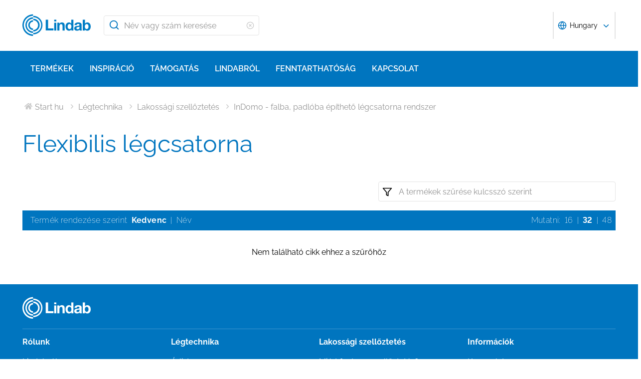

--- FILE ---
content_type: text/html; charset=utf-8
request_url: https://www.lindab.hu/termekek/legtechnika/lakossagi-szelloztetes/indomo---falba-padloba-epitheto-legcsatorna-rendszer/flexibilis-legcsatorna/?display=32
body_size: 22764
content:





<!DOCTYPE html>
<html>

<head>

    <link rel="shortcut icon" href="/assets/images/favicons/favicon-32x32.png"/>
    <link rel="preconnect" href="https://dc.services.visualstudio.com" crossorigin>
    <link rel="preconnect" href="https://www.googletagmanager.com" crossorigin>
    <link rel="preconnect" href="https://www.google-analytics.com" crossorigin>
    <link rel="preconnect" href="https://px.ads.linkedin.com" crossorigin>
    <link rel="preconnect" href="https://resources.mynewsdesk.com" crossorigin>
    <link rel="preconnect" href="https://track.hubspot.com" crossorigin>
    <link rel="preconnect" href="https://policy.app.cookieinformation.com" crossorigin>
    <link rel="preconnect" href="https://js.hs-scripts.com" crossorigin>
    <link rel="preconnect" href="https://snap.licdn.com" crossorigin>
    <link rel="preconnect" href="https://js.hs-banner.com" crossorigin>
    <link rel="dns-prefetch" href="https://dc.services.visualstudio.com" crossorigin>
    <link rel="dns-prefetch" href="https://www.googletagmanager.com" crossorigin>
    <link rel="dns-prefetch" href="https://www.google-analytics.com" crossorigin>
    <link rel="dns-prefetch" href="https://px.ads.linkedin.com" crossorigin>
    <link rel="dns-prefetch" href="https://resources.mynewsdesk.com" crossorigin>
    <link rel="dns-prefetch" href="https://track.hubspot.com" crossorigin>
    <link rel="dns-prefetch" href="https://policy.app.cookieinformation.com" crossorigin>
    <link rel="dns-prefetch" href="https://js.hs-scripts.com" crossorigin>
    <link rel="dns-prefetch" href="https://snap.licdn.com" crossorigin>
    <link rel="dns-prefetch" href="https://js.hs-banner.com" crossorigin>
    <meta name="theme-color" content="#007DC5">
    <meta name="viewport" content="width=device-width, initial-scale=1, shrink-to-fit=no">

    <title>Flexibilis l&#233;gcsatorna</title>
    <meta name="description" content=""/>
    <meta name="keywords" content=""/>

    
    <meta property="og:title" content=""/>
    <meta property="og:type" content="website"/>
    <meta property="og:url" content="https://www.lindab.hu"/>
    <meta property="og:image" content=""/>
    <meta property="og:site_name"/>
    <meta property="og:description" content=""/>

    



        <link rel="stylesheet" href="/assets/static/css/vendors~main.94757c73.chunk.css">
        <link rel="stylesheet" href="/assets/static/css/main.b3f7d478.css">

    <style data-styled="diThuF caBGjA hQAlAk bJiSbj hEOXCv fmQzRD cZIrWQ jBDjbk drMTcF FeNJC dHxEUG flCWgr UvEfT lbzEEv bPghNW gvfrKb WJQnu MiYuG kqconU kgKoeY cTjflO kiWvCu ekWqwC jAVupL kAFRXS cAUyZE FxKtR hbOhLl lbwPlV bzAyIP ikpWBc GykKk kbMvmX fcYrch bKnFBJ dXfyJH fsQdfu czVRed fJpkvc TcHCR cgvaGU ktFNT bXlvxw PNGnM eJpWpj fdfANJ kBhdkY fsFpHh ecmjlC dEWHPw jzNIZL eiFpTw eTaEAK gyLiuV Jbdve cmOwwa iHOEWx iEUtvf kcUQJI hQNShu gwLgEU jjLgOO lkiNrl jvKwEK" data-styled-version="4.4.1">
/* sc-component-id: sc-bdVaJa */
.hQAlAk{margin:0 auto;max-width:1190px;} @media (max-width:1190px){.hQAlAk{margin:0 8rem;}} @media (max-width:1220px){.hQAlAk{margin:0 2.4rem;}} @media (max-width:767px){.hQAlAk{margin:0 1.6rem;}}
/* sc-component-id: sc-gZMcBi */
.ecmjlC{font-family:raleway,sans-serif;font-size:1.6rem;line-height:2.4rem;margin-bottom:1.2rem;margin-top:1.6rem;font-weight:400;} @media (max-width:767px){.ecmjlC{font-size:1.4rem;line-height:2rem;}}
/* sc-component-id: sc-kEYyzF */
.lbwPlV h1{color:#0075BF;font-weight:400;font-size:4.8rem;line-height:5.6rem;margin-bottom:2rem;} @media (max-width:767px){.lbwPlV h1{font-size:3.2rem;line-height:4rem;margin-bottom:1.6rem;}} .lbwPlV h2{color:#0075BF;font-weight:400;font-size:3.2rem;line-height:4rem;margin-bottom:1.8rem;} @media (max-width:767px){.lbwPlV h2{font-size:2.4rem;line-height:3.2rem;margin-bottom:1.6rem;}} .lbwPlV h3{color:#0075BF;font-weight:500;font-size:2.4rem;line-height:3.2rem;margin-bottom:1.8rem;} @media (max-width:767px){.lbwPlV h3{font-size:1.8rem;line-height:2.4rem;margin-bottom:1.6rem;}} .lbwPlV h4{color:#0075BF;font-weight:500;font-size:1.8rem;line-height:2.4rem;margin-bottom:1.6rem;} .lbwPlV h5{color:#0075BF;font-weight:500;font-size:1.6rem;line-height:2.4rem;margin-bottom:1.6rem;} .lbwPlV p{font-family:raleway,sans-serif;font-size:1.6rem;line-height:2.4rem;margin-bottom:1.2rem;margin-top:1.6rem;font-weight:400;} @media (max-width:767px){.lbwPlV p{font-size:1.4rem;line-height:2rem;}} .lbwPlV p strong,.lbwPlV p b{font-weight:600;} .lbwPlV p strong a,.lbwPlV p b a{font-weight:600;} .lbwPlV .align-left{float:left;margin:1.6rem 1.6rem 1.6rem 0;} .lbwPlV .align-right{float:right;margin:1.6rem 0 1.6rem 1.6rem;} .lbwPlV .align-center{display:block;margin:1.6rem auto;} .lbwPlV a{font-family:raleway,sans-serif;font-size:1.6rem;line-height:2.4rem;margin-bottom:1.2rem;margin-top:1.6rem;font-weight:400;color:#0075BF;-webkit-text-decoration:none;text-decoration:none;} @media (max-width:767px){.lbwPlV a{font-size:1.4rem;line-height:2rem;}} .lbwPlV a:hover{-webkit-text-decoration:underline;text-decoration:underline;} .lbwPlV .youtube-wrapper{position:relative;padding-bottom:56.25%;height:0;} .lbwPlV .youtube-wrapper > iframe{position:absolute;top:0;left:0;width:100%;height:100%;} .lbwPlV img{max-width:100%;}
/* sc-component-id: sc-eTuwsz */
.bXlvxw > form,.bXlvxw > form > *{padding:0.8rem;} .bXlvxw > form p,.bXlvxw > form > * p,.bXlvxw > form span,.bXlvxw > form > * span,.bXlvxw > form legend,.bXlvxw > form > * legend{font-family:raleway,sans-serif;font-size:1.6rem;line-height:2.4rem;margin-bottom:1.2rem;margin-top:1.6rem;font-weight:400;} @media (max-width:767px){.bXlvxw > form p,.bXlvxw > form > * p,.bXlvxw > form span,.bXlvxw > form > * span,.bXlvxw > form legend,.bXlvxw > form > * legend{font-size:1.4rem;line-height:2rem;}} .bXlvxw > form label,.bXlvxw > form > * label,.bXlvxw > form label > span,.bXlvxw > form > * label > span{color:#0075BF;font-weight:600;font-size:1.6rem;line-height:2.4rem;margin-bottom:1.6rem;width:auto;display:inline-block;font-weight:700;font-family:raleway,sans-serif;margin-bottom:0.8rem;position:relative;} .bXlvxw > form label display > svg,.bXlvxw > form > * label display > svg,.bXlvxw > form label > span display > svg,.bXlvxw > form > * label > span display > svg{color:#949494;margin-left:0.8rem;} .bXlvxw > form label:hover div,.bXlvxw > form > * label:hover div,.bXlvxw > form label > span:hover div,.bXlvxw > form > * label > span:hover div{visibility:visible;} .bXlvxw > form label:first-child,.bXlvxw > form > * label:first-child,.bXlvxw > form label > span:first-child,.bXlvxw > form > * label > span:first-child{margin-top:0;} .bXlvxw > form ul,.bXlvxw > form > * ul,.bXlvxw > form ol,.bXlvxw > form > * ol{list-style:none;padding:0;} .bXlvxw > form li,.bXlvxw > form > * li{-webkit-text-decoration:none;text-decoration:none;list-style:none;} .bXlvxw > form textarea,.bXlvxw > form > * textarea{width:100%;height:10rem;padding:0.8rem;border:0.1rem solid #E4E4E4;border-radius:0.4rem;font-family:raleway,sans-serif;font-size:1.6rem;line-height:2.4rem;} .bXlvxw > form select,.bXlvxw > form > * select,.bXlvxw > form input[type='email'],.bXlvxw > form > * input[type='email'],.bXlvxw > form input[type='text'],.bXlvxw > form > * input[type='text'],.bXlvxw > form input[type='number'],.bXlvxw > form > * input[type='number']{padding:0.8rem 1.6rem;border:0.1rem solid #E4E4E4;border-radius:0.4rem;font-family:raleway,sans-serif;font-size:1.6rem;line-height:2.4rem;width:100%;} @media (max-width:1150px){.bXlvxw > form select,.bXlvxw > form > * select,.bXlvxw > form input[type='email'],.bXlvxw > form > * input[type='email'],.bXlvxw > form input[type='text'],.bXlvxw > form > * input[type='text'],.bXlvxw > form input[type='number'],.bXlvxw > form > * input[type='number']{font-size:1.4rem;height:3.2rem;}} .bXlvxw > form select:-moz-read-only,.bXlvxw > form > * select:-moz-read-only,.bXlvxw > form input[type='email']:-moz-read-only,.bXlvxw > form > * input[type='email']:-moz-read-only,.bXlvxw > form input[type='text']:-moz-read-only,.bXlvxw > form > * input[type='text']:-moz-read-only,.bXlvxw > form input[type='number']:-moz-read-only,.bXlvxw > form > * input[type='number']:-moz-read-only,.bXlvxw > form select:disabled,.bXlvxw > form > * select:disabled,.bXlvxw > form input[type='email']:disabled,.bXlvxw > form > * input[type='email']:disabled,.bXlvxw > form input[type='text']:disabled,.bXlvxw > form > * input[type='text']:disabled,.bXlvxw > form input[type='number']:disabled,.bXlvxw > form > * input[type='number']:disabled{background-color:#F6F6F6;} .bXlvxw > form select:read-only,.bXlvxw > form > * select:read-only,.bXlvxw > form input[type='email']:read-only,.bXlvxw > form > * input[type='email']:read-only,.bXlvxw > form input[type='text']:read-only,.bXlvxw > form > * input[type='text']:read-only,.bXlvxw > form input[type='number']:read-only,.bXlvxw > form > * input[type='number']:read-only,.bXlvxw > form select:disabled,.bXlvxw > form > * select:disabled,.bXlvxw > form input[type='email']:disabled,.bXlvxw > form > * input[type='email']:disabled,.bXlvxw > form input[type='text']:disabled,.bXlvxw > form > * input[type='text']:disabled,.bXlvxw > form input[type='number']:disabled,.bXlvxw > form > * input[type='number']:disabled{background-color:#F6F6F6;} .bXlvxw > form select:invalid,.bXlvxw > form > * select:invalid,.bXlvxw > form input[type='email']:invalid,.bXlvxw > form > * input[type='email']:invalid,.bXlvxw > form input[type='text']:invalid,.bXlvxw > form > * input[type='text']:invalid,.bXlvxw > form input[type='number']:invalid,.bXlvxw > form > * input[type='number']:invalid{border-color:#E4E4E4;} .bXlvxw > form select:valid,.bXlvxw > form > * select:valid,.bXlvxw > form input[type='email']:valid,.bXlvxw > form > * input[type='email']:valid,.bXlvxw > form input[type='text']:valid,.bXlvxw > form > * input[type='text']:valid,.bXlvxw > form input[type='number']:valid,.bXlvxw > form > * input[type='number']:valid{border-color:#E4E4E4;} .bXlvxw > form select::-webkit-input-placeholder,.bXlvxw > form > * select::-webkit-input-placeholder,.bXlvxw > form input[type='email']::-webkit-input-placeholder,.bXlvxw > form > * input[type='email']::-webkit-input-placeholder,.bXlvxw > form input[type='text']::-webkit-input-placeholder,.bXlvxw > form > * input[type='text']::-webkit-input-placeholder,.bXlvxw > form input[type='number']::-webkit-input-placeholder,.bXlvxw > form > * input[type='number']::-webkit-input-placeholder{color:#919191;} .bXlvxw > form select::-moz-placeholder,.bXlvxw > form > * select::-moz-placeholder,.bXlvxw > form input[type='email']::-moz-placeholder,.bXlvxw > form > * input[type='email']::-moz-placeholder,.bXlvxw > form input[type='text']::-moz-placeholder,.bXlvxw > form > * input[type='text']::-moz-placeholder,.bXlvxw > form input[type='number']::-moz-placeholder,.bXlvxw > form > * input[type='number']::-moz-placeholder{color:#919191;} .bXlvxw > form select:-ms-input-placeholder,.bXlvxw > form > * select:-ms-input-placeholder,.bXlvxw > form input[type='email']:-ms-input-placeholder,.bXlvxw > form > * input[type='email']:-ms-input-placeholder,.bXlvxw > form input[type='text']:-ms-input-placeholder,.bXlvxw > form > * input[type='text']:-ms-input-placeholder,.bXlvxw > form input[type='number']:-ms-input-placeholder,.bXlvxw > form > * input[type='number']:-ms-input-placeholder{color:#919191;} .bXlvxw > form select::placeholder,.bXlvxw > form > * select::placeholder,.bXlvxw > form input[type='email']::placeholder,.bXlvxw > form > * input[type='email']::placeholder,.bXlvxw > form input[type='text']::placeholder,.bXlvxw > form > * input[type='text']::placeholder,.bXlvxw > form input[type='number']::placeholder,.bXlvxw > form > * input[type='number']::placeholder{color:#919191;} .bXlvxw > form select,.bXlvxw > form > * select{background-color:#ffffff !important;} .bXlvxw > form input[type='submit'],.bXlvxw > form > * input[type='submit']{color:#ffffff;font-weight:700;vertical-align:middle;text-align:center;padding:0.8rem 1.2rem;display:inline-block;border-radius:0.5rem;text-transform:uppercase;-webkit-transition:background-color 0.4s ease-out,border-color 0.4s ease-out;transition:background-color 0.4s ease-out,border-color 0.4s ease-out;cursor:pointer;-webkit-text-decoration:none;text-decoration:none;font-size:1.6rem;line-height:2.4rem;color:#ffffff;background-color:#0075BF;border:0.2rem solid #ffffff;font-family:raleway,sans-serif;padding:0.8rem 1.2rem;font-size:1.6rem;} .bXlvxw > form input[type='submit'] svg,.bXlvxw > form > * input[type='submit'] svg{color:inherit;font-size:2rem;vertical-align:sub;margin-left:1rem;} @media (max-width:767px){.bXlvxw > form input[type='submit'],.bXlvxw > form > * input[type='submit']{font-size:1.3rem;line-height:2rem;padding:0.2rem 0.6rem;}.bXlvxw > form input[type='submit'] svg,.bXlvxw > form > * input[type='submit'] svg{font-size:1.6rem;}} .bXlvxw > form .hs-form-checkbox,.bXlvxw > form > * .hs-form-checkbox,.bXlvxw > form .hs-form-booleancheckbox,.bXlvxw > form > * .hs-form-booleancheckbox{display:inline-block;} .bXlvxw > form .hs-form-checkbox > label > input[type='checkbox'],.bXlvxw > form > * .hs-form-checkbox > label > input[type='checkbox'],.bXlvxw > form .hs-form-booleancheckbox > label > input[type='checkbox'],.bXlvxw > form > * .hs-form-booleancheckbox > label > input[type='checkbox']{border-color:white;position:relative;width:2rem;margin-right:0.8rem;} .bXlvxw > form .hs-form-checkbox > label > input[type='checkbox']:before,.bXlvxw > form > * .hs-form-checkbox > label > input[type='checkbox']:before,.bXlvxw > form .hs-form-booleancheckbox > label > input[type='checkbox']:before,.bXlvxw > form > * .hs-form-booleancheckbox > label > input[type='checkbox']:before{display:block;position:absolute;top:50%;left:50%;-webkit-transform:translate(-50%,-50%);-ms-transform:translate(-50%,-50%);transform:translate(-50%,-50%);content:' ';background-image:url(/assets/static/media/square.8c2fd5ee.svg);background-color:white;background-size:2rem 2rem;height:2rem;width:2rem;color:#949494;opacity:1;cursor:pointer;} .bXlvxw > form .hs-form-checkbox > label > input:checked[type='checkbox']:before,.bXlvxw > form > * .hs-form-checkbox > label > input:checked[type='checkbox']:before,.bXlvxw > form .hs-form-booleancheckbox > label > input:checked[type='checkbox']:before,.bXlvxw > form > * .hs-form-booleancheckbox > label > input:checked[type='checkbox']:before{background-image:url(/assets/static/media/check-square.6ffba6b5.svg);} .bXlvxw > form .hs-form-checkbox > label > span,.bXlvxw > form > * .hs-form-checkbox > label > span,.bXlvxw > form .hs-form-booleancheckbox > label > span,.bXlvxw > form > * .hs-form-booleancheckbox > label > span{display:block;float:left;margin:0;} .bXlvxw > form .hs-form-checkbox,.bXlvxw > form > * .hs-form-checkbox{display:block;} .bXlvxw > form .hs-form-checkbox > label > input,.bXlvxw > form > * .hs-form-checkbox > label > input{float:left;} .bXlvxw > form .hs-form-booleancheckbox-display,.bXlvxw > form > * .hs-form-booleancheckbox-display{display:-webkit-box;display:-webkit-flex;display:-ms-flexbox;display:flex;} .bXlvxw > form .hs-form-radio-display > input[type='radio'],.bXlvxw > form > * .hs-form-radio-display > input[type='radio']{border-color:white;position:relative;float:left;width:2rem;margin-right:0.8rem;} .bXlvxw > form .hs-form-radio-display > input[type='radio']:before,.bXlvxw > form > * .hs-form-radio-display > input[type='radio']:before{display:block;content:' ';background-image:url(/assets/static/media/circle.aeb8a724.svg);background-size:2rem 2rem;background-color:white;top:50%;left:50%;-webkit-transform:translate(-50%,-50%);-ms-transform:translate(-50%,-50%);transform:translate(-50%,-50%);position:absolute;height:2rem;width:2rem;color:#949494;opacity:1;cursor:pointer;} .bXlvxw > form .hs-form-radio-display > input:checked[type='radio']:before,.bXlvxw > form > * .hs-form-radio-display > input:checked[type='radio']:before{background-image:url(/assets/static/media/check-circle.fc206c2b.svg);} .bXlvxw > form .hs-form-radio-display > span,.bXlvxw > form > * .hs-form-radio-display > span{display:block;float:left;margin:0;} .bXlvxw > form .hs-form-required,.bXlvxw > form > * .hs-form-required{margin-top:0;color:#949494;} .bXlvxw > form .hs-error-msgs > li > label,.bXlvxw > form > * .hs-error-msgs > li > label{color:#D0021B;} .bXlvxw > form .hs-error-msgs > li a,.bXlvxw > form > * .hs-error-msgs > li a{color:#0075BF;-webkit-text-decoration:none;text-decoration:none;} .bXlvxw > form .hs-error-msgs > li a:hover,.bXlvxw > form > * .hs-error-msgs > li a:hover{-webkit-text-decoration:underline;text-decoration:underline;} .bXlvxw .submitted-message{font-family:raleway,sans-serif;font-size:1.6rem;line-height:2.4rem;margin-bottom:1.2rem;margin-top:1.6rem;font-weight:400;padding:0 0.8rem;} @media (max-width:767px){.bXlvxw .submitted-message{font-size:1.4rem;line-height:2rem;}} .bXlvxw .hs-richtext a{color:#0075BF;-webkit-text-decoration:none;text-decoration:none;} .bXlvxw .hs-richtext a:hover{-webkit-text-decoration:underline;text-decoration:underline;}
/* sc-component-id: sc-iQNlJl */
.dXfyJH{list-style:none;display:-webkit-box;display:-webkit-flex;display:-ms-flexbox;display:flex;padding:0;margin:2.4rem 0 0 0;} .dXfyJH:last-child:after{content:'';} @media (max-width:1010px){.dXfyJH{margin:0;}} @media (max-width:767px){.dXfyJH{padding:1rem 0;}}
/* sc-component-id: sc-bsbRJL */
.fsQdfu{display:-webkit-box;display:-webkit-flex;display:-ms-flexbox;display:flex;-webkit-align-items:center;-webkit-box-align:center;-ms-flex-align:center;align-items:center;padding-left:0.4rem;color:#C9C9C9;} @media (max-width:767px){.fsQdfu{display:none;}.fsQdfu:last-of-type{display:-webkit-box;display:-webkit-flex;display:-ms-flexbox;display:flex;-webkit-align-items:center;-webkit-box-align:center;-ms-flex-align:center;align-items:center;}.fsQdfu:last-of-type svg{margin-left:0;}}
/* sc-component-id: sc-hZSUBg */
.cgvaGU{font-size:1.5rem;vertical-align:middle;margin:0 0.5rem;} @media (max-width:767px){.cgvaGU{display:none;}}
/* sc-component-id: sc-cMhqgX */
.czVRed{font-size:1.6rem;color:#949494;opacity:0.5;vertical-align:middle;margin-right:0.5rem;}
/* sc-component-id: sc-iuJeZd */
.ktFNT{display:none;} @media (max-width:767px){.ktFNT{display:inline-block;font-size:1.5rem;vertical-align:middle;margin:0 0.5rem;}}
/* sc-component-id: sc-esOvli */
.fJpkvc{-webkit-text-decoration:none;text-decoration:none;} .fJpkvc:hover{-webkit-text-decoration:underline;text-decoration:underline;} .fJpkvc:active{-webkit-text-decoration:underline;text-decoration:underline;}
/* sc-component-id: sc-cmthru */
.TcHCR{display:inline-block;font-size:1.6rem;color:#2A2A2A;opacity:0.5;}
/* sc-component-id: sc-cLQEGU */
.eJpWpj{padding:0.8rem 1.6rem;border:0.1rem solid #E4E4E4;border-radius:0.4rem;font-family:raleway,sans-serif;font-size:1.6rem;line-height:2.4rem;width:100%;width:100%;height:4rem !important;padding:0.8rem 2.4rem 0.8rem 4rem;} @media (max-width:1150px){.eJpWpj{font-size:1.4rem;height:3.2rem;}} .eJpWpj:-moz-read-only,.eJpWpj:disabled{background-color:#F6F6F6;} .eJpWpj:read-only,.eJpWpj:disabled{background-color:#F6F6F6;} .eJpWpj:invalid{border-color:#E4E4E4;} .eJpWpj:valid{border-color:#E4E4E4;} .eJpWpj::-webkit-input-placeholder{color:#919191;} .eJpWpj::-moz-placeholder{color:#919191;} .eJpWpj:-ms-input-placeholder{color:#919191;} .eJpWpj::placeholder{color:#919191;}
/* sc-component-id: sc-bAeIUo */
.PNGnM{float:right;margin-bottom:2.4rem;width:40%;} @media (max-width:767px){.PNGnM{float:none;width:100%;padding:0.4rem;}} .PNGnM svg{height:2rem;width:2rem;}
/* sc-component-id: sc-exAgwC */
.fdfANJ{display:-webkit-box;display:-webkit-flex;display:-ms-flexbox;display:flex;position:relative;}
/* sc-component-id: sc-cQFLBn */
.fsFpHh{margin:0.4rem;} .fsFpHh a{font-size:1.4rem;font-weight:200;line-height:2rem;color:#2A2A2A;-webkit-text-decoration:none;text-decoration:none;} .fsFpHh a:hover{-webkit-text-decoration:underline;text-decoration:underline;}
/* sc-component-id: sc-gojNiO */
.kBhdkY{color:#ffffff;background-color:transparent;font-weight:700;font-size:1.4rem;line-height:2.2rem;margin:0.4rem;display:-webkit-box;display:-webkit-flex;display:-ms-flexbox;display:flex;-webkit-align-items:center;-webkit-box-align:center;-ms-flex-align:center;align-items:center;cursor:pointer;} .kBhdkY svg{height:1.6rem;width:1.6rem;line-height:2rem;}
/* sc-component-id: sc-fCPvlr */
.dEWHPw{z-index:9999;} .dEWHPw > div{font-family:raleway,sans-serif !important;z-index:9999;}
/* sc-component-id: sc-hAXbOi */
.diThuF{max-width:144rem;margin:0 auto;} .diThuF > div{overflow:visible;} @media (min-width:768px){.diThuF{box-shadow:0 0 8px 0 rgba(42,42,42,0.2),0 0 8px 0 rgba(42,42,42,0.2);}}
/* sc-component-id: sc-cCVOAp */
@media (max-width:767px){.caBGjA{border-bottom:0.2rem solid #0075BF;}}
/* sc-component-id: sc-cfWELz */
.fmQzRD{margin-right:1.6rem;} @media (max-width:767px){.fmQzRD{padding-top:0;}}
/* sc-component-id: sc-kAdXeD */
.cZIrWQ{max-width:inherit;} @media (max-width:767px){.cZIrWQ{height:3.2rem;width:9.8rem;}}
/* sc-component-id: sc-hCaUpS */
.bJiSbj{display:-webkit-box;display:-webkit-flex;display:-ms-flexbox;display:flex;position:relative;-webkit-box-pack:justify;-webkit-justify-content:space-between;-ms-flex-pack:justify;justify-content:space-between;padding:2.4rem 0;} @media (max-width:767px){.bJiSbj{padding:1.6rem 0 0.8rem 0;}}
/* sc-component-id: sc-bvTASY */
.hEOXCv{display:-webkit-box;display:-webkit-flex;display:-ms-flexbox;display:flex;width:40%;-webkit-align-items:center;-webkit-box-align:center;-ms-flex-align:center;align-items:center;} @media (max-width:767px){.hEOXCv{width:100%;-webkit-flex-wrap:wrap;-ms-flex-wrap:wrap;flex-wrap:wrap;position:relative;}}
/* sc-component-id: sc-koErNt */
.kbMvmX{-webkit-align-items:center;-webkit-box-align:center;-ms-flex-align:center;align-items:center;} .kbMvmX > div{margin-left:2.4rem;}
/* sc-component-id: sc-gJqsIT */
.bKnFBJ{position:relative;-webkit-box-pack:justify;-webkit-justify-content:space-between;-ms-flex-pack:justify;justify-content:space-between;max-width:119rem;margin:0 auto;}
/* sc-component-id: sc-jhaWeW */
.jBDjbk{position:absolute;}
/* sc-component-id: sc-bSbAYC */
.kgKoeY{padding-top:0;background-color:#ffffff;position:absolute;z-index:200;left:50%;-webkit-transform:translateX(-50%);-ms-transform:translateX(-50%);transform:translateX(-50%);top:7.8rem;height:0;min-height:0;overflow:hidden;} @media (max-width:1150px){.kgKoeY{top:7.8rem;}} @media (max-width:768px){.kgKoeY{top:7.8rem;}}
/* sc-component-id: sc-cFlXAS */
.fcYrch{background-color:#0075BF;position:relative;width:100%;}
/* sc-component-id: sc-iHhHRJ */
.UvEfT{position:relative;width:100%;}
/* sc-component-id: sc-kqlzXE */
.gvfrKb{background-color:transparent;border:none;position:absolute;left:0;padding:0.8rem 1rem;} .gvfrKb svg{display:block;font-size:2.2rem;color:#0075BF;} @media (max-width:1150px){.gvfrKb svg{font-size:1.6rem;}} @media (min-width:768px) and (max-width:1150px){.gvfrKb{top:0rem;}}
/* sc-component-id: sc-OxbzP */
.WJQnu{background-color:transparent;border:none;position:absolute;left:0;padding:0.8rem 1rem;right:0;left:auto;line-height:3.4rem;height:100%;} .WJQnu svg{display:block;font-size:2.2rem;color:#0075BF;} @media (max-width:1150px){.WJQnu svg{font-size:1.6rem;}} @media (min-width:768px) and (max-width:1150px){.WJQnu{top:0rem;}} .WJQnu svg{display:block;font-size:1.6rem;color:#C9C9C9;} @media (max-width:1150px){.WJQnu{line-height:2.4rem;right:0;}}
/* sc-component-id: sc-lnrBVv */
.lbzEEv{border:0;-webkit-clip:rect(0 0 0 0);clip:rect(0 0 0 0);height:0.1rem;margin:-0.1rem;overflow:hidden;padding:0;position:absolute;width:0.1rem;}
/* sc-component-id: sc-bYnzgO */
.bPghNW{padding:0.8rem 1.6rem;border:0.1rem solid #E4E4E4;border-radius:0.4rem;font-family:raleway,sans-serif;font-size:1.6rem;line-height:2.4rem;width:100%;height:4rem;padding:0.8rem 2.4rem 0.8rem 4rem;width:31.2rem;} @media (max-width:1150px){.bPghNW{font-size:1.4rem;height:3.2rem;}} .bPghNW:-moz-read-only,.bPghNW:disabled{background-color:#F6F6F6;} .bPghNW:read-only,.bPghNW:disabled{background-color:#F6F6F6;} .bPghNW:invalid{border-color:#E4E4E4;} .bPghNW:valid{border-color:#E4E4E4;} .bPghNW::-webkit-input-placeholder{color:#919191;} .bPghNW::-moz-placeholder{color:#919191;} .bPghNW:-ms-input-placeholder{color:#919191;} .bPghNW::placeholder{color:#919191;} @media (max-width:767px){.bPghNW{max-width:100%;padding:0.8rem 4.8rem 0.8rem 4rem;width:100%;}}
/* sc-component-id: sc-cPuPxo */
.flCWgr{position:relative;display:block;} @media (max-width:767px){.flCWgr{min-width:100%;margin-top:0.8rem;}}
/* sc-component-id: sc-hvvHee */
.MiYuG{padding:0.8rem;position:absolute;border-left:0.1rem solid #E4E4E4;border-right:0.1rem solid #E4E4E4;border-bottom:0.2rem solid #0075BF;margin-top:0;z-index:900;background-color:#ffffff;list-style:none;visibility:hidden;} @media (max-width:767px){.MiYuG{min-width:100%;}} @media (min-width:768px) and (max-width:1150px){.MiYuG{width:45.1rem;}} @media (min-width:1011px){.MiYuG{width:31.2rem;}}
/* sc-component-id: sc-dBAPYN */
.kqconU{color:#2A2A2A;font-size:1.3rem;line-height:1.3rem;display:block;font-size:1.3rem;text-align:center;margin-top:0.8rem;}
/* sc-component-id: sc-dwztqd */
.FeNJC{color:#0075BF;font-size:3.2rem;} @media (max-width:767px){.FeNJC{display:inline-block;font-size:2.4rem;}}
/* sc-component-id: sc-jHXLhC */
.drMTcF{-webkit-text-decoration:none;text-decoration:none;}
/* sc-component-id: sc-bOCYYb */
.dHxEUG{border:0;-webkit-clip:rect(0 0 0 0);clip:rect(0 0 0 0);height:0.1rem;margin:-0.1rem;overflow:hidden;padding:0;position:absolute;width:0.1rem;}
/* sc-component-id: sc-iFUGim */
.cTjflO{width:101vw;background-color:#0075BF;list-style:none;}
/* sc-component-id: sc-cNQqM */
.kiWvCu{font-weight:300;font-size:1.6rem;max-height:8rem;line-height:4rem;background-color:#0075BF;color:#ffffff;font-weight:700;border-bottom:0.2rem solid #ffffff;padding:0 1.6rem;} .kiWvCu > a{color:white;-webkit-text-decoration:none;text-decoration:none;font-weight:400;} .kiWvCu > p{color:white;-webkit-text-decoration:none;text-decoration:none;margin:0;display:inline-block;font-weight:400;}
/* sc-component-id: sc-clBsIJ */
.jAVupL{background-color:#F6F6F6;padding:0 1.6rem;padding-bottom:0;height:0;visibility:hidden;}
/* sc-component-id: sc-eMRERa */
.bzAyIP{background-color:#F6F6F6;padding-left:1.6rem;height:0;visibility:hidden;}
/* sc-component-id: sc-eqPNPO */
.kAFRXS{font-weight:300;font-size:1.6rem;max-height:8rem;line-height:4rem;color:#2A2A2A;font-weight:600;border-bottom:0 solid #E4E4E4;display:-webkit-box;display:-webkit-flex;display:-ms-flexbox;display:flex;} .kAFRXS > a{color:#2A2A2A;-webkit-text-decoration:none;text-decoration:none;font-weight:400;} .kAFRXS > p{color:#2A2A2A;-webkit-text-decoration:none;text-decoration:none;font-weight:400;margin:0;}.cAUyZE{font-weight:300;font-size:1.6rem;max-height:8rem;line-height:4rem;color:#2A2A2A;font-weight:400;border-bottom:0.1rem solid #E4E4E4;display:-webkit-box;display:-webkit-flex;display:-ms-flexbox;display:flex;} .cAUyZE > a{color:#2A2A2A;-webkit-text-decoration:none;text-decoration:none;font-weight:400;} .cAUyZE > p{color:#2A2A2A;-webkit-text-decoration:none;text-decoration:none;font-weight:400;margin:0;}.FxKtR{font-weight:300;font-size:1.6rem;max-height:8rem;line-height:4rem;color:#2A2A2A;font-weight:400;border-bottom:0 solid #E4E4E4;display:-webkit-box;display:-webkit-flex;display:-ms-flexbox;display:flex;} .FxKtR > a{color:#2A2A2A;-webkit-text-decoration:none;text-decoration:none;font-weight:400;} .FxKtR > p{color:#2A2A2A;-webkit-text-decoration:none;text-decoration:none;font-weight:400;margin:0;}.hbOhLl{font-weight:300;font-size:1.6rem;max-height:8rem;line-height:4rem;color:#2A2A2A;font-weight:600;border-bottom:0.1rem solid #E4E4E4;display:-webkit-box;display:-webkit-flex;display:-ms-flexbox;display:flex;} .hbOhLl > a{color:#2A2A2A;-webkit-text-decoration:none;text-decoration:none;font-weight:400;} .hbOhLl > p{color:#2A2A2A;-webkit-text-decoration:none;text-decoration:none;font-weight:400;margin:0;}
/* sc-component-id: sc-ileJJU */
.ekWqwC{color:rgba(201,201,201,0.8);position:absolute;right:2.4rem;margin:1.2rem 0;}
/* sc-component-id: sc-fAJaQT */
.ikpWBc{color:#0075BF;margin-right:0.8rem;position:absolute;display:inline-block;width:1.8rem;top:50%;-webkit-transform:translateY(-50%);-ms-transform:translateY(-50%);transform:translateY(-50%);} @media (max-width:1150px){.ikpWBc{top:0.4rem;left:1rem;position:relative;-webkit-transform:none;-ms-transform:none;transform:none;}}
/* sc-component-id: sc-dPPMrM */
.GykKk{position:relative;top:1.6rem;margin-left:0.8rem;display:inline-block;-webkit-transform:translateY(-50%);-ms-transform:translateY(-50%);transform:translateY(-50%);width:1.8rem;color:#0075BF;}
/* sc-component-id: sc-dlyikq */
.jzNIZL{max-width:144rem;margin:0 auto;box-shadow:0 9px 0px 0px var(--site-bg-color), 0 -9px 0px 0px var(--site-bg-color),0 0 8px 0 rgba(42,42,42,0.2), 0 0 8px 0 rgba(42,42,42,0.2);}
/* sc-component-id: sc-glUWqk */
.iHOEWx{display:-webkit-box;display:-webkit-flex;display:-ms-flexbox;display:flex;-webkit-box-pack:justify;-webkit-justify-content:space-between;-ms-flex-pack:justify;justify-content:space-between;margin:0.8rem 0;text-align:center;} @media (max-width:767px){.iHOEWx{display:block;margin:0 4rem;}}
/* sc-component-id: sc-fFTYTi */
.eTaEAK{width:100%;display:-webkit-box;display:-webkit-flex;display:-ms-flexbox;display:flex;margin:3.2rem 0;position:relative;} .eTaEAK::before{content:' ';display:inline-block;position:absolute;top:-1.5rem;width:100%;height:0.1rem;opacity:0.25;background-color:#ffffff;} @media (max-width:767px){.eTaEAK{display:block;}}
/* sc-component-id: sc-bTiqRo */
.gyLiuV{width:25%;display:inline-block;} @media (max-width:767px){.gyLiuV{width:100%;padding:1.2rem 0;}}
/* sc-component-id: sc-bEufUU */
.Jbdve{font-family:raleway,sans-serif;font-size:1.6rem;line-height:2.4rem;margin-bottom:1.2rem;margin-top:1.6rem;font-weight:400;color:#ffffff;font-weight:700;margin:0;} @media (max-width:767px){.Jbdve{font-size:1.4rem;line-height:2rem;}}
/* sc-component-id: sc-gFXMyG */
.eiFpTw{margin-top:2.4rem;max-height:48px;}
/* sc-component-id: sc-gQNndl */
.kcUQJI{font-family:raleway,sans-serif;font-size:1.4rem;line-height:2.4rem;margin-bottom:1.2rem;margin-top:1.6rem;font-weight:400;color:#ffffff;margin:0;display:inline-block;} @media (max-width:767px){.kcUQJI{font-size:1.4rem;line-height:2rem;}}
/* sc-component-id: sc-RmnOB */
.hQNShu{margin:0;}
/* sc-component-id: sc-jPPmml */
.iEUtvf{display:inline-block;} @media (max-width:767px){.iEUtvf{margin:0.8rem 0;}}
/* sc-component-id: sc-bIKvTM */
.gwLgEU{color:#ffffff;font-size:2rem;margin:-0.4rem 0.4rem;opacity:0.75;} .gwLgEU:hover{opacity:1;} @media (max-width:767px){.gwLgEU{margin:0 0.4rem 0 0;}}
/* sc-component-id: sc-igwadP */
.jjLgOO{color:#ffffff;font-size:2rem;margin:-0.4rem 0.4rem;opacity:0.75;} .jjLgOO:hover{opacity:1;} @media (max-width:767px){.jjLgOO{margin:0 0.4rem 0 0;}}
/* sc-component-id: sc-ckYZGd */
.lkiNrl{color:#ffffff;font-size:2rem;margin:-0.4rem 0.4rem;opacity:0.75;} .lkiNrl:hover{opacity:1;} @media (max-width:767px){.lkiNrl{margin:0 0.4rem 0 0;}}
/* sc-component-id: sc-eweMDZ */
.jvKwEK{color:#ffffff;font-size:2rem;margin:-0.4rem 0.4rem;opacity:0.75;} .jvKwEK:hover{opacity:1;} @media (max-width:767px){.jvKwEK{margin:0 0.4rem 0 0;}}
/* sc-component-id: sc-cnTzU */
.cmOwwa p{font-family:raleway,sans-serif;font-size:1.6rem;line-height:2.4rem;margin-bottom:1.2rem;margin-top:1.6rem;font-weight:400;color:#ffffff;} @media (max-width:767px){.cmOwwa p{font-size:1.4rem;line-height:2rem;}} .cmOwwa a{font-family:raleway,sans-serif;font-size:1.6rem;line-height:2.4rem;margin-bottom:1.2rem;margin-top:1.6rem;font-weight:400;-webkit-text-decoration:none;text-decoration:none;color:#ffffff;cursor:pointer;} @media (max-width:767px){.cmOwwa a{font-size:1.4rem;line-height:2rem;}} .cmOwwa a:hover{-webkit-text-decoration:underline;text-decoration:underline;} .cmOwwa ul{font-family:raleway,sans-serif;font-size:1.6rem;line-height:2.4rem;margin-bottom:1.2rem;margin-top:1.6rem;font-weight:400;color:#ffffff;list-style:none;padding:0;margin:0;} @media (max-width:767px){.cmOwwa ul{font-size:1.4rem;line-height:2rem;}} .cmOwwa ul li{margin:0.8rem 0;}</style>

<!-- Cookie consent with Google Consent Management v2 -->
<script id="CookieConsent" src="https://policy.app.cookieinformation.com/uc.js"
    data-culture="HU" data-gcm-version="2.0" type="text/javascript"></script>
<!-- Cookie Consent HHn 240902 -->


<meta name="google-site-verification" content="googledbe9674d524a19cd">

<!-- Google Tag Manager -->
<script>(function(w,d,s,l,i){w[l]=w[l]||[];w[l].push({'gtm.start':
new Date().getTime(),event:'gtm.js'});var f=d.getElementsByTagName(s)[0],
j=d.createElement(s),dl=l!='dataLayer'?'&l='+l:'';j.async=true;j.src=
'https://www.googletagmanager.com/gtm.js?id='+i+dl;f.parentNode.insertBefore(j,f);
})(window,document,'script','dataLayer','GTM-MHXNWCL');</script>
<!-- End Google Tag Manager -->


<!-- Meta Pixel Code -->
<script>
!function(f,b,e,v,n,t,s)
{if(f.fbq)return;n=f.fbq=function(){n.callMethod?
n.callMethod.apply(n,arguments):n.queue.push(arguments)};
if(!f._fbq)f._fbq=n;n.push=n;n.loaded=!0;n.version='2.0';
n.queue=[];t=b.createElement(e);t.async=!0;
t.src=v;s=b.getElementsByTagName(e)[0];
s.parentNode.insertBefore(t,s)}(window, document,'script',
'https://connect.facebook.net/en_US/fbevents.js');
fbq('init', '228922548213360');
fbq('track', 'PageView');
</script>
<noscript><img height="1" width="1" style="display:none"
src="https://www.facebook.com/tr?id=228922548213360&ev=PageView&noscript=1"
/></noscript>
<!-- End Meta Pixel Code -->



    

    




<link rel="canonical" href="https://www.lindab.hu/termekek/legtechnika/lakossagi-szelloztetes/indomo---falba-padloba-epitheto-legcsatorna-rendszer/flexibilis-legcsatorna/" />





<script type="text/javascript">var appInsights=window.appInsights||function(config){function t(config){i[config]=function(){var t=arguments;i.queue.push(function(){i[config].apply(i,t)})}}var i={config:config},u=document,e=window,o="script",s="AuthenticatedUserContext",h="start",c="stop",l="Track",a=l+"Event",v=l+"Page",r,f;setTimeout(function(){var t=u.createElement(o);t.src=config.url||"https://js.monitor.azure.com/scripts/a/ai.0.js";u.getElementsByTagName(o)[0].parentNode.appendChild(t)});try{i.cookie=u.cookie}catch(y){}for(i.queue=[],r=["Event","Exception","Metric","PageView","Trace","Dependency"];r.length;)t("track"+r.pop());return t("set"+s),t("clear"+s),t(h+a),t(c+a),t(h+v),t(c+v),t("flush"),config.disableExceptionTracking||(r="onerror",t("_"+r),f=e[r],e[r]=function(config,t,u,e,o){var s=f&&f(config,t,u,e,o);return s!==!0&&i["_"+r](config,t,u,e,o),s}),i}({instrumentationKey:"541af61f-63fd-4e52-894d-e6759f5e5bb0",sdkExtension:"a"});window.appInsights=appInsights;appInsights.queue&&appInsights.queue.length===0&&appInsights.trackPageView();</script></head>

<body class="text-default">



<div id="antiforgery"><input name="__RequestVerificationToken" type="hidden" value="bhbLIXVD04xSAEyniYKTUGJto7lG14GEPJcr-XKOk5LbnGpee5cIEgTVf916xhnS5sSzSuRFERIsTABBkFr0F_s5qws3dHYc4Vp7lSdY77w1" /></div>












<div id="App"><div class="white"><header class="sc-hAXbOi diThuF"><a href="#main-content" accessKey="s" class="is-visuallyhidden focusable">Fő tartalomhoz</a><div class="block overflow-hidden bg-white sc-cCVOAp caBGjA"><div class="sc-bdVaJa hQAlAk"><div class="sc-hCaUpS bJiSbj"><div class="sc-bvTASY hEOXCv"><a href="/" title="Főoldalra" class="sc-cfWELz fmQzRD"><img src="/assets/static/media/logotype.223c8e47.svg" alt="Lindab Logo" class="sc-kAdXeD cZIrWQ"/></a><div style="display:none;top:0;right:0" class="sc-jhaWeW jBDjbk"><a href="/" aria-expanded="false" aria-controls="mobilenav" class="sc-jHXLhC drMTcF"><span><svg stroke="currentColor" fill="none" stroke-width="2" viewBox="0 0 24 24" stroke-linecap="round" stroke-linejoin="round" style="display:none" class="sc-dwztqd FeNJC" height="1em" width="1em" xmlns="http://www.w3.org/2000/svg"><line x1="3" y1="12" x2="21" y2="12"></line><line x1="3" y1="6" x2="21" y2="6"></line><line x1="3" y1="18" x2="21" y2="18"></line></svg><span class="sc-bOCYYb dHxEUG">Menü mutatása</span></span></a></div><div class="sc-cPuPxo flCWgr"><form method="get" class="sc-iHhHRJ UvEfT"><label for="quicksearch"><span class="sc-lnrBVv lbzEEv">Keresési kifejezés</span></label><input placeholder="Név vagy szám keresése" id="quicksearch" name="quicksearch" autoComplete="off" class="sc-VigVT sc-bYnzgO bPghNW"/><button type="submit" class="sc-kqlzXE gvfrKb"><svg stroke="currentColor" fill="none" stroke-width="2" viewBox="0 0 24 24" stroke-linecap="round" stroke-linejoin="round" height="1em" width="1em" xmlns="http://www.w3.org/2000/svg"><circle cx="11" cy="11" r="8"></circle><line x1="21" y1="21" x2="16.65" y2="16.65"></line></svg><span class="sc-lnrBVv lbzEEv">Oldalak  keresése</span></button><button type="button" class="sc-kqlzXE sc-OxbzP WJQnu"><svg stroke="currentColor" fill="none" stroke-width="2" viewBox="0 0 24 24" stroke-linecap="round" stroke-linejoin="round" height="1em" width="1em" xmlns="http://www.w3.org/2000/svg"><circle cx="12" cy="12" r="10"></circle><line x1="15" y1="9" x2="9" y2="15"></line><line x1="9" y1="9" x2="15" y2="15"></line></svg><span class="sc-lnrBVv lbzEEv">Clear search phrase</span></button></form><ul id="quicksearchresult" aria-live="polite" aria-hidden="true" class="sc-hvvHee MiYuG"><span class="sc-dBAPYN kqconU">A speciális kereséshez nyomja meg az Enter billentyűt</span></ul></div><div style="display:none" class="sc-bSbAYC kgKoeY"><nav id="mobilenav" aria-label="Főmenü mobil" class="sc-iFUGim cTjflO"><div><li class="sc-cNQqM kiWvCu"><a href="/termekek/" target="_self">Termékek</a><svg stroke="currentColor" fill="currentColor" stroke-width="0" viewBox="0 0 448 512" class="sc-ileJJU ekWqwC" height="1em" width="1em" xmlns="http://www.w3.org/2000/svg"><path d="M352 240v32c0 6.6-5.4 12-12 12h-88v88c0 6.6-5.4 12-12 12h-32c-6.6 0-12-5.4-12-12v-88h-88c-6.6 0-12-5.4-12-12v-32c0-6.6 5.4-12 12-12h88v-88c0-6.6 5.4-12 12-12h32c6.6 0 12 5.4 12 12v88h88c6.6 0 12 5.4 12 12zm96-160v352c0 26.5-21.5 48-48 48H48c-26.5 0-48-21.5-48-48V80c0-26.5 21.5-48 48-48h352c26.5 0 48 21.5 48 48zm-48 346V86c0-3.3-2.7-6-6-6H54c-3.3 0-6 2.7-6 6v340c0 3.3 2.7 6 6 6h340c3.3 0 6-2.7 6-6z"></path></svg></li><div class="sc-clBsIJ jAVupL"><div><ul><li class="sc-eqPNPO kAFRXS"><a href="/promo/fokuszban/" target=""><div><div class="sc-kEYyzF lbwPlV richtext">Fókuszban</div></div></a><svg stroke="currentColor" fill="currentColor" stroke-width="0" viewBox="0 0 448 512" class="sc-ileJJU ekWqwC" height="1em" width="1em" xmlns="http://www.w3.org/2000/svg"><path d="M352 240v32c0 6.6-5.4 12-12 12h-88v88c0 6.6-5.4 12-12 12h-32c-6.6 0-12-5.4-12-12v-88h-88c-6.6 0-12-5.4-12-12v-32c0-6.6 5.4-12 12-12h88v-88c0-6.6 5.4-12 12-12h32c6.6 0 12 5.4 12 12v88h88c6.6 0 12 5.4 12 12zm96-160v352c0 26.5-21.5 48-48 48H48c-26.5 0-48-21.5-48-48V80c0-26.5 21.5-48 48-48h352c26.5 0 48 21.5 48 48zm-48 346V86c0-3.3-2.7-6-6-6H54c-3.3 0-6 2.7-6 6v340c0 3.3 2.7 6 6 6h340c3.3 0 6-2.7 6-6z"></path></svg></li><ul class="sc-eMRERa bzAyIP"><li class="sc-eqPNPO cAUyZE"><a href="/inspiracio/legtechnika/megoldasok/legcsatorna-rendszerek/lindab-safe/" target=""><div><div class="sc-kEYyzF lbwPlV richtext">Lindab Safe</div></div></a></li><li class="sc-eqPNPO cAUyZE"><a href="/inspiracio/legtechnika/igenyvezerelt-szellztetes/" target=""><div><div class="sc-kEYyzF lbwPlV richtext">Igényvezérelt szellőztetés</div></div></a></li><li class="sc-eqPNPO cAUyZE"><a href="/inspiracio/legtechnika/akusztika/" target=""><div><div class="sc-kEYyzF lbwPlV richtext">Akusztika</div></div></a></li><li class="sc-eqPNPO cAUyZE"><a href="/inspiracio/legtechnika/megoldasok/tuzvedelem/" target=""><div><div class="sc-kEYyzF lbwPlV richtext">Tűzvédelem</div></div></a></li><li class="sc-eqPNPO cAUyZE"><a href="/inspiracio/legtechnika/megoldasok/legcsatorna-rendszerek/legtomorseg/" target=""><div><div class="sc-kEYyzF lbwPlV richtext">Légtömörség</div></div></a></li><li class="sc-eqPNPO cAUyZE"><a href="/inspiracio/legtechnika/jobb-belteri-komfort/" target=""><div><div class="sc-kEYyzF lbwPlV richtext">Befúvók</div></div></a></li><li class="sc-eqPNPO FxKtR"><a href="/inspiracio/legtechnika/termekinspiraciok/plafond-xd/" target="_top"><div><div class="sc-kEYyzF lbwPlV richtext">Plafond XD klímagerenda</div></div></a></li></ul></ul></div><div class="bg-white mt-0 pt-0 -m-4 p-4"><div class="flex-100 py-2 font-semibold text-blue">Termékek</div><ul><li class="sc-eqPNPO hbOhLl bg-white"><a href="/termekek/profil/" target=""><div><div class="sc-kEYyzF lbwPlV richtext">Profil</div></div></a><svg stroke="currentColor" fill="currentColor" stroke-width="0" viewBox="0 0 448 512" class="sc-ileJJU ekWqwC" height="1em" width="1em" xmlns="http://www.w3.org/2000/svg"><path d="M352 240v32c0 6.6-5.4 12-12 12h-88v88c0 6.6-5.4 12-12 12h-32c-6.6 0-12-5.4-12-12v-88h-88c-6.6 0-12-5.4-12-12v-32c0-6.6 5.4-12 12-12h88v-88c0-6.6 5.4-12 12-12h32c6.6 0 12 5.4 12 12v88h88c6.6 0 12 5.4 12 12zm96-160v352c0 26.5-21.5 48-48 48H48c-26.5 0-48-21.5-48-48V80c0-26.5 21.5-48 48-48h352c26.5 0 48 21.5 48 48zm-48 346V86c0-3.3-2.7-6-6-6H54c-3.3 0-6 2.7-6 6v340c0 3.3 2.7 6 6 6h340c3.3 0 6-2.7 6-6z"></path></svg></li><ul class="sc-eMRERa bzAyIP bg-white"><li class="sc-eqPNPO cAUyZE bg-white"><a href="/termekek/profil/rainline-ereszcsatorna-rendszer/" target=""><div><div class="sc-kEYyzF lbwPlV richtext">Ereszcsatornák</div></div></a></li><li class="sc-eqPNPO cAUyZE bg-white"><a href="/termekek/profil/topline-cserepeslemezek/" target=""><div><div class="sc-kEYyzF lbwPlV richtext">Tetőprofilok</div></div></a></li><li class="sc-eqPNPO cAUyZE bg-white"><a href="/termekek/profil/coverline-trapezlemezek/" target=""><div><div class="sc-kEYyzF lbwPlV richtext">Fal- és homlokzatburkolat</div></div></a></li><li class="sc-eqPNPO cAUyZE bg-white"><a href="/termekek/profil/coverline-szendvicspanelek/" target=""><div><div class="sc-kEYyzF lbwPlV richtext">Szendvicspanelek</div></div></a></li><li class="sc-eqPNPO cAUyZE bg-white"><a href="/termekek/profil/konnyugerendak/" target=""><div><div class="sc-kEYyzF lbwPlV richtext">Könnyűgerendák</div></div></a></li><li class="sc-eqPNPO cAUyZE bg-white"><a href="/termekek/profil/konnyuszerkezetes-csarnokrendszerek/" target=""><div><div class="sc-kEYyzF lbwPlV richtext">Csarnokrendszerek</div></div></a></li><li class="sc-eqPNPO cAUyZE bg-white"><a href="/termekek/profil/szegelyek-es-kiegeszitok/" target=""><div><div class="sc-kEYyzF lbwPlV richtext">Szegélyek és kiegészítők</div></div></a></li><li class="sc-eqPNPO cAUyZE bg-white"><a href="/termekek/profil/protectline-tetobiztonsagi-rendszer/" target=""><div><div class="sc-kEYyzF lbwPlV richtext">Tetőbiztonsági rendszer</div></div></a></li><li class="sc-eqPNPO cAUyZE bg-white"><a href="/termekek/profil/termpir-tablas-hoszigetelok/" target=""><div><div class="sc-kEYyzF lbwPlV richtext">TermPIR táblás hőszigetelők</div></div></a></li><li class="sc-eqPNPO cAUyZE bg-white"><a href="/termekek/profil/integralt-rendszerek/" target=""><div><div class="sc-kEYyzF lbwPlV richtext">Integrált rendszerek</div></div></a></li><li class="sc-eqPNPO cAUyZE bg-white"><a href="/termekek/profil/solar-rendszer/" target=""><div><div class="sc-kEYyzF lbwPlV richtext">Solar rendszerek</div></div></a></li><li class="sc-eqPNPO FxKtR bg-white"><a href="/termekek/profil/solar-rendszerek-c3c02b74/" target=""><div><div class="sc-kEYyzF lbwPlV richtext">Carport megoldások</div></div></a></li></ul></ul><ul><li class="sc-eqPNPO kAFRXS bg-white"><a href="/termekek/legtechnika/" target=""><div><div class="sc-kEYyzF lbwPlV richtext">Légtechnika</div></div></a><svg stroke="currentColor" fill="currentColor" stroke-width="0" viewBox="0 0 448 512" class="sc-ileJJU ekWqwC" height="1em" width="1em" xmlns="http://www.w3.org/2000/svg"><path d="M352 240v32c0 6.6-5.4 12-12 12h-88v88c0 6.6-5.4 12-12 12h-32c-6.6 0-12-5.4-12-12v-88h-88c-6.6 0-12-5.4-12-12v-32c0-6.6 5.4-12 12-12h88v-88c0-6.6 5.4-12 12-12h32c6.6 0 12 5.4 12 12v88h88c6.6 0 12 5.4 12 12zm96-160v352c0 26.5-21.5 48-48 48H48c-26.5 0-48-21.5-48-48V80c0-26.5 21.5-48 48-48h352c26.5 0 48 21.5 48 48zm-48 346V86c0-3.3-2.7-6-6-6H54c-3.3 0-6 2.7-6 6v340c0 3.3 2.7 6 6 6h340c3.3 0 6-2.7 6-6z"></path></svg></li><ul class="sc-eMRERa bzAyIP bg-white"><li class="sc-eqPNPO cAUyZE bg-white"><a href="/termekek/legtechnika/akusztika/" target=""><div><div class="sc-kEYyzF lbwPlV richtext">Akusztika</div></div></a></li><li class="sc-eqPNPO cAUyZE bg-white"><a href="/termekek/legtechnika/anemosztatok/" target=""><div><div class="sc-kEYyzF lbwPlV richtext">Anemosztátok</div></div></a></li><li class="sc-eqPNPO cAUyZE bg-white"><a href="/termekek/legtechnika/klimagerendak/" target=""><div><div class="sc-kEYyzF lbwPlV richtext">Klímagerendák</div></div></a></li><li class="sc-eqPNPO cAUyZE bg-white"><a href="/termekek/legtechnika/lakossagi-szelloztetes/" target=""><div><div class="sc-kEYyzF lbwPlV richtext">Lakossági szellőztetés</div></div></a></li><li class="sc-eqPNPO cAUyZE bg-white"><a href="/termekek/legtechnika/legcsatorna-rendszerek/" target=""><div><div class="sc-kEYyzF lbwPlV richtext">Légcsatorna rendszerek</div></div></a></li><li class="sc-eqPNPO cAUyZE bg-white"><a href="/termekek/legtechnika/tisztater/" target=""><div><div class="sc-kEYyzF lbwPlV richtext">Tisztatér</div></div></a></li><li class="sc-eqPNPO cAUyZE bg-white"><a href="/termekek/legtechnika/tuzvedelmi-megoldasok/" target=""><div><div class="sc-kEYyzF lbwPlV richtext">Tűzvédelmi megoldások</div></div></a></li><li class="sc-eqPNPO cAUyZE bg-white"><a href="/termekek/legtechnika/legkezeles/" target=""><div><div class="sc-kEYyzF lbwPlV richtext">Légkezelés</div></div></a></li><li class="sc-eqPNPO cAUyZE bg-white"><a href="/termekek/legtechnika/szabalyozok/" target=""><div><div class="sc-kEYyzF lbwPlV richtext">Szabályozók</div></div></a></li><li class="sc-eqPNPO FxKtR bg-white"><a href="/termekek/legtechnika/ventilatorok/" target=""><div><div class="sc-kEYyzF lbwPlV richtext">Ventilátorok</div></div></a></li></ul></ul></div></div></div><div><li class="sc-cNQqM kiWvCu"><a href="/inspiracio/" target="_self">Inspiráció</a><svg stroke="currentColor" fill="currentColor" stroke-width="0" viewBox="0 0 448 512" class="sc-ileJJU ekWqwC" height="1em" width="1em" xmlns="http://www.w3.org/2000/svg"><path d="M352 240v32c0 6.6-5.4 12-12 12h-88v88c0 6.6-5.4 12-12 12h-32c-6.6 0-12-5.4-12-12v-88h-88c-6.6 0-12-5.4-12-12v-32c0-6.6 5.4-12 12-12h88v-88c0-6.6 5.4-12 12-12h32c6.6 0 12 5.4 12 12v88h88c6.6 0 12 5.4 12 12zm96-160v352c0 26.5-21.5 48-48 48H48c-26.5 0-48-21.5-48-48V80c0-26.5 21.5-48 48-48h352c26.5 0 48 21.5 48 48zm-48 346V86c0-3.3-2.7-6-6-6H54c-3.3 0-6 2.7-6 6v340c0 3.3 2.7 6 6 6h340c3.3 0 6-2.7 6-6z"></path></svg></li><div class="sc-clBsIJ jAVupL"><div><ul><li class="sc-eqPNPO hbOhLl"><a href="/inspiracio/alkalmazasok/" target=""><div><div class="sc-kEYyzF lbwPlV richtext">Légtechnika alkalmazások</div></div></a><svg stroke="currentColor" fill="currentColor" stroke-width="0" viewBox="0 0 448 512" class="sc-ileJJU ekWqwC" height="1em" width="1em" xmlns="http://www.w3.org/2000/svg"><path d="M352 240v32c0 6.6-5.4 12-12 12h-88v88c0 6.6-5.4 12-12 12h-32c-6.6 0-12-5.4-12-12v-88h-88c-6.6 0-12-5.4-12-12v-32c0-6.6 5.4-12 12-12h88v-88c0-6.6 5.4-12 12-12h32c6.6 0 12 5.4 12 12v88h88c6.6 0 12 5.4 12 12zm96-160v352c0 26.5-21.5 48-48 48H48c-26.5 0-48-21.5-48-48V80c0-26.5 21.5-48 48-48h352c26.5 0 48 21.5 48 48zm-48 346V86c0-3.3-2.7-6-6-6H54c-3.3 0-6 2.7-6 6v340c0 3.3 2.7 6 6 6h340c3.3 0 6-2.7 6-6z"></path></svg></li><ul class="sc-eMRERa bzAyIP"><li class="sc-eqPNPO cAUyZE"><a href="/inspiracio/legtechnika/lakossagi-szelloztetes/" target=""><div><div class="sc-kEYyzF lbwPlV richtext">Lakossági szellőztetés</div></div></a></li><li class="sc-eqPNPO cAUyZE"><a href="/inspiracio/alkalmazasok/iroda/" target=""><div><div class="sc-kEYyzF lbwPlV richtext">Iroda</div></div></a></li><li class="sc-eqPNPO cAUyZE"><a href="/inspiracio/alkalmazasok/hotel/" target=""><div><div class="sc-kEYyzF lbwPlV richtext">Hotel</div></div></a></li><li class="sc-eqPNPO cAUyZE"><a href="/inspiracio/alkalmazasok/iskola/" target=""><div><div class="sc-kEYyzF lbwPlV richtext">Iskola</div></div></a></li><li class="sc-eqPNPO cAUyZE"><a href="/inspiracio/alkalmazasok/korhaz/" target=""><div><div class="sc-kEYyzF lbwPlV richtext">Kórház</div></div></a></li><li class="sc-eqPNPO cAUyZE"><a href="/inspiracio/alkalmazasok/sportcsarnok/" target=""><div><div class="sc-kEYyzF lbwPlV richtext">Sportcsarnok</div></div></a></li><li class="sc-eqPNPO cAUyZE"><a href="/inspiracio/alkalmazasok/ipar/" target=""><div><div class="sc-kEYyzF lbwPlV richtext">Ipar</div></div></a></li><li class="sc-eqPNPO FxKtR"><a href="/inspiracio/alkalmazasok/kereskedelmi-epuletek/" target=""><div><div class="sc-kEYyzF lbwPlV richtext">Kereskedelmi épületek</div></div></a></li></ul></ul><ul><li class="sc-eqPNPO hbOhLl"><div class="font-normal"><div><div class="sc-kEYyzF lbwPlV richtext">Légtechnika inspirációk</div></div></div><svg stroke="currentColor" fill="currentColor" stroke-width="0" viewBox="0 0 448 512" class="sc-ileJJU ekWqwC" height="1em" width="1em" xmlns="http://www.w3.org/2000/svg"><path d="M352 240v32c0 6.6-5.4 12-12 12h-88v88c0 6.6-5.4 12-12 12h-32c-6.6 0-12-5.4-12-12v-88h-88c-6.6 0-12-5.4-12-12v-32c0-6.6 5.4-12 12-12h88v-88c0-6.6 5.4-12 12-12h32c6.6 0 12 5.4 12 12v88h88c6.6 0 12 5.4 12 12zm96-160v352c0 26.5-21.5 48-48 48H48c-26.5 0-48-21.5-48-48V80c0-26.5 21.5-48 48-48h352c26.5 0 48 21.5 48 48zm-48 346V86c0-3.3-2.7-6-6-6H54c-3.3 0-6 2.7-6 6v340c0 3.3 2.7 6 6 6h340c3.3 0 6-2.7 6-6z"></path></svg></li><ul class="sc-eMRERa bzAyIP"><li class="sc-eqPNPO cAUyZE"><a href="/inspiracio/legtechnika/termekinspiraciok/" target=""><div><div class="sc-kEYyzF lbwPlV richtext">Termékinspirációk</div></div></a></li><li class="sc-eqPNPO cAUyZE"><a href="/inspiracio/legtechnika/igenyvezerelt-szellztetes/" target=""><div><div class="sc-kEYyzF lbwPlV richtext">Igényvezérelt szellőztetés</div></div></a></li><li class="sc-eqPNPO cAUyZE"><a href="/inspiracio/legtechnika/megoldasok/legcsatorna-rendszerek/lindab-safe/" target=""><div><div class="sc-kEYyzF lbwPlV richtext">Lindab Safe</div></div></a></li><li class="sc-eqPNPO cAUyZE"><a href="/inspiracio/legtechnika/megoldasok/legcsatorna-rendszerek/legtomorseg/" target=""><div><div class="sc-kEYyzF lbwPlV richtext">Légtömörség</div></div></a></li><li class="sc-eqPNPO cAUyZE"><a href="/inspiracio/legtechnika/jobb-belteri-komfort/" target=""><div><div class="sc-kEYyzF lbwPlV richtext">Jobb beltéri komfort</div></div></a></li><li class="sc-eqPNPO cAUyZE"><a href="/inspiracio/legtechnika/megoldasok/tuzvedelem/" target=""><div><div class="sc-kEYyzF lbwPlV richtext">Tűzvédelem</div></div></a></li><li class="sc-eqPNPO FxKtR"><a href="/inspiracio/legtechnika/akusztika/" target=""><div><div class="sc-kEYyzF lbwPlV richtext">Akusztika</div></div></a></li></ul></ul><ul><li class="sc-eqPNPO hbOhLl"><div class="font-normal"><div><div class="sc-kEYyzF lbwPlV richtext">Légtechnika referenciák</div></div></div><svg stroke="currentColor" fill="currentColor" stroke-width="0" viewBox="0 0 448 512" class="sc-ileJJU ekWqwC" height="1em" width="1em" xmlns="http://www.w3.org/2000/svg"><path d="M352 240v32c0 6.6-5.4 12-12 12h-88v88c0 6.6-5.4 12-12 12h-32c-6.6 0-12-5.4-12-12v-88h-88c-6.6 0-12-5.4-12-12v-32c0-6.6 5.4-12 12-12h88v-88c0-6.6 5.4-12 12-12h32c6.6 0 12 5.4 12 12v88h88c6.6 0 12 5.4 12 12zm96-160v352c0 26.5-21.5 48-48 48H48c-26.5 0-48-21.5-48-48V80c0-26.5 21.5-48 48-48h352c26.5 0 48 21.5 48 48zm-48 346V86c0-3.3-2.7-6-6-6H54c-3.3 0-6 2.7-6 6v340c0 3.3 2.7 6 6 6h340c3.3 0 6-2.7 6-6z"></path></svg></li><ul class="sc-eMRERa bzAyIP"><li class="sc-eqPNPO cAUyZE"><a href="/inspiracio/legtechnika/lakossagi-szelloztetes/lakossagi-referenciak/" target=""><div><div class="sc-kEYyzF lbwPlV richtext">Lakossági referenciák</div></div></a></li><li class="sc-eqPNPO FxKtR"><a href="/inspiracio/legtechnika-referenciak/szakmai-referenciak/" target=""><div><div class="sc-kEYyzF lbwPlV richtext">Szakmai referenciák</div></div></a></li></ul></ul><ul><li class="sc-eqPNPO kAFRXS"><div class="font-normal"><div><div class="sc-kEYyzF lbwPlV richtext">Média</div></div></div><svg stroke="currentColor" fill="currentColor" stroke-width="0" viewBox="0 0 448 512" class="sc-ileJJU ekWqwC" height="1em" width="1em" xmlns="http://www.w3.org/2000/svg"><path d="M352 240v32c0 6.6-5.4 12-12 12h-88v88c0 6.6-5.4 12-12 12h-32c-6.6 0-12-5.4-12-12v-88h-88c-6.6 0-12-5.4-12-12v-32c0-6.6 5.4-12 12-12h88v-88c0-6.6 5.4-12 12-12h32c6.6 0 12 5.4 12 12v88h88c6.6 0 12 5.4 12 12zm96-160v352c0 26.5-21.5 48-48 48H48c-26.5 0-48-21.5-48-48V80c0-26.5 21.5-48 48-48h352c26.5 0 48 21.5 48 48zm-48 346V86c0-3.3-2.7-6-6-6H54c-3.3 0-6 2.7-6 6v340c0 3.3 2.7 6 6 6h340c3.3 0 6-2.7 6-6z"></path></svg></li><ul class="sc-eMRERa bzAyIP"><li class="sc-eqPNPO cAUyZE"><a href="/inspiracio/legtechnika/lakossagi-szelloztetes/legtechnika-lakossagi-blog/" target=""><div><div class="sc-kEYyzF lbwPlV richtext">Lakossági blog</div></div></a></li><li class="sc-eqPNPO cAUyZE"><a href="/inspiracio/media/szakmai-cikkek/" target=""><div><div class="sc-kEYyzF lbwPlV richtext">Szakmai cikkek</div></div></a></li><li class="sc-eqPNPO FxKtR"><a href="/inspiracio/media/videok-social-media/" target=""><div><div class="sc-kEYyzF lbwPlV richtext">Videók & közösségi média</div></div></a></li></ul></ul></div></div></div><div><li class="sc-cNQqM kiWvCu"><a href="/tamogatas/tamogatas/" target="_self">Támogatás</a><svg stroke="currentColor" fill="currentColor" stroke-width="0" viewBox="0 0 448 512" class="sc-ileJJU ekWqwC" height="1em" width="1em" xmlns="http://www.w3.org/2000/svg"><path d="M352 240v32c0 6.6-5.4 12-12 12h-88v88c0 6.6-5.4 12-12 12h-32c-6.6 0-12-5.4-12-12v-88h-88c-6.6 0-12-5.4-12-12v-32c0-6.6 5.4-12 12-12h88v-88c0-6.6 5.4-12 12-12h32c6.6 0 12 5.4 12 12v88h88c6.6 0 12 5.4 12 12zm96-160v352c0 26.5-21.5 48-48 48H48c-26.5 0-48-21.5-48-48V80c0-26.5 21.5-48 48-48h352c26.5 0 48 21.5 48 48zm-48 346V86c0-3.3-2.7-6-6-6H54c-3.3 0-6 2.7-6 6v340c0 3.3 2.7 6 6 6h340c3.3 0 6-2.7 6-6z"></path></svg></li><div class="sc-clBsIJ jAVupL"><div><ul><li class="sc-eqPNPO hbOhLl"><a href="/tamogatas/dokumentumok/" target=""><div><div class="sc-kEYyzF lbwPlV richtext">Légtechnika dokumentumok</div></div></a><svg stroke="currentColor" fill="currentColor" stroke-width="0" viewBox="0 0 448 512" class="sc-ileJJU ekWqwC" height="1em" width="1em" xmlns="http://www.w3.org/2000/svg"><path d="M352 240v32c0 6.6-5.4 12-12 12h-88v88c0 6.6-5.4 12-12 12h-32c-6.6 0-12-5.4-12-12v-88h-88c-6.6 0-12-5.4-12-12v-32c0-6.6 5.4-12 12-12h88v-88c0-6.6 5.4-12 12-12h32c6.6 0 12 5.4 12 12v88h88c6.6 0 12 5.4 12 12zm96-160v352c0 26.5-21.5 48-48 48H48c-26.5 0-48-21.5-48-48V80c0-26.5 21.5-48 48-48h352c26.5 0 48 21.5 48 48zm-48 346V86c0-3.3-2.7-6-6-6H54c-3.3 0-6 2.7-6 6v340c0 3.3 2.7 6 6 6h340c3.3 0 6-2.7 6-6z"></path></svg></li><ul class="sc-eMRERa bzAyIP"><li class="sc-eqPNPO cAUyZE"><a href="/tamogatas/dokumentumok/arlista/" target=""><div><div class="sc-kEYyzF lbwPlV richtext">Árlista</div></div></a></li><li class="sc-eqPNPO cAUyZE"><a href="/tamogatas/dokumentumok/szerelesi-utmutatok/" target=""><div><div class="sc-kEYyzF lbwPlV richtext">Szerelési útmutatók</div></div></a></li><li class="sc-eqPNPO cAUyZE"><a href="/tamogatas/dokumentumok/minositesek/" target=""><div><div class="sc-kEYyzF lbwPlV richtext">Minősítések</div></div></a></li><li class="sc-eqPNPO FxKtR"><a href="/tamogatas/dokumentumok/segedletek/" target=""><div><div class="sc-kEYyzF lbwPlV richtext">Segédletek</div></div></a></li></ul></ul><ul><li class="sc-eqPNPO hbOhLl"><a href="/tamogatas/szoftverek/" target=""><div><div class="sc-kEYyzF lbwPlV richtext">Szoftverek</div></div></a><svg stroke="currentColor" fill="currentColor" stroke-width="0" viewBox="0 0 448 512" class="sc-ileJJU ekWqwC" height="1em" width="1em" xmlns="http://www.w3.org/2000/svg"><path d="M352 240v32c0 6.6-5.4 12-12 12h-88v88c0 6.6-5.4 12-12 12h-32c-6.6 0-12-5.4-12-12v-88h-88c-6.6 0-12-5.4-12-12v-32c0-6.6 5.4-12 12-12h88v-88c0-6.6 5.4-12 12-12h32c6.6 0 12 5.4 12 12v88h88c6.6 0 12 5.4 12 12zm96-160v352c0 26.5-21.5 48-48 48H48c-26.5 0-48-21.5-48-48V80c0-26.5 21.5-48 48-48h352c26.5 0 48 21.5 48 48zm-48 346V86c0-3.3-2.7-6-6-6H54c-3.3 0-6 2.7-6 6v340c0 3.3 2.7 6 6 6h340c3.3 0 6-2.7 6-6z"></path></svg></li><ul class="sc-eMRERa bzAyIP"><li class="sc-eqPNPO cAUyZE"><a href="/tamogatas/szoftverek/lindqst/" target=""><div><div class="sc-kEYyzF lbwPlV richtext">LindQST</div></div></a></li><li class="sc-eqPNPO cAUyZE"><a href="/tamogatas/szoftverek/cadvent/" target=""><div><div class="sc-kEYyzF lbwPlV richtext">CADvent & CADvent Pluginek</div></div></a></li><li class="sc-eqPNPO cAUyZE"><a href="/tamogatas/szoftverek/teknosim-6.0/" target=""><div><div class="sc-kEYyzF lbwPlV richtext">TeknoSIM 6.0</div></div></a></li><li class="sc-eqPNPO cAUyZE"><a href="/tamogatas/szoftverek/ultralink/" target=""><div><div class="sc-kEYyzF lbwPlV richtext">Ultralink</div></div></a></li><li class="sc-eqPNPO FxKtR"><a href="/tamogatas/szoftverek/mobilappok/" target=""><div><div class="sc-kEYyzF lbwPlV richtext">Mobil Appok</div></div></a></li></ul></ul><ul><li class="sc-eqPNPO kAFRXS"><div class="font-normal"><div><div class="sc-kEYyzF lbwPlV richtext">Események</div></div></div><svg stroke="currentColor" fill="currentColor" stroke-width="0" viewBox="0 0 448 512" class="sc-ileJJU ekWqwC" height="1em" width="1em" xmlns="http://www.w3.org/2000/svg"><path d="M352 240v32c0 6.6-5.4 12-12 12h-88v88c0 6.6-5.4 12-12 12h-32c-6.6 0-12-5.4-12-12v-88h-88c-6.6 0-12-5.4-12-12v-32c0-6.6 5.4-12 12-12h88v-88c0-6.6 5.4-12 12-12h32c6.6 0 12 5.4 12 12v88h88c6.6 0 12 5.4 12 12zm96-160v352c0 26.5-21.5 48-48 48H48c-26.5 0-48-21.5-48-48V80c0-26.5 21.5-48 48-48h352c26.5 0 48 21.5 48 48zm-48 346V86c0-3.3-2.7-6-6-6H54c-3.3 0-6 2.7-6 6v340c0 3.3 2.7 6 6 6h340c3.3 0 6-2.7 6-6z"></path></svg></li><ul class="sc-eMRERa bzAyIP"><li class="sc-eqPNPO FxKtR"><a href="/tamogatas/esemenyek/szakmai-kepzesek/" target=""><div><div class="sc-kEYyzF lbwPlV richtext">Szakmai képzések</div></div></a></li></ul></ul></div></div></div><div><li class="sc-cNQqM kiWvCu"><a href="/lindabrol/" target="_self">Lindabról</a><svg stroke="currentColor" fill="currentColor" stroke-width="0" viewBox="0 0 448 512" class="sc-ileJJU ekWqwC" height="1em" width="1em" xmlns="http://www.w3.org/2000/svg"><path d="M352 240v32c0 6.6-5.4 12-12 12h-88v88c0 6.6-5.4 12-12 12h-32c-6.6 0-12-5.4-12-12v-88h-88c-6.6 0-12-5.4-12-12v-32c0-6.6 5.4-12 12-12h88v-88c0-6.6 5.4-12 12-12h32c6.6 0 12 5.4 12 12v88h88c6.6 0 12 5.4 12 12zm96-160v352c0 26.5-21.5 48-48 48H48c-26.5 0-48-21.5-48-48V80c0-26.5 21.5-48 48-48h352c26.5 0 48 21.5 48 48zm-48 346V86c0-3.3-2.7-6-6-6H54c-3.3 0-6 2.7-6 6v340c0 3.3 2.7 6 6 6h340c3.3 0 6-2.7 6-6z"></path></svg></li><div class="sc-clBsIJ jAVupL"><div><ul><li class="sc-eqPNPO hbOhLl"><a href="/lindabrol/hireink/" target=""><div><div class="sc-kEYyzF lbwPlV richtext">Híreink</div></div></a><svg stroke="currentColor" fill="currentColor" stroke-width="0" viewBox="0 0 448 512" class="sc-ileJJU ekWqwC" height="1em" width="1em" xmlns="http://www.w3.org/2000/svg"><path d="M352 240v32c0 6.6-5.4 12-12 12h-88v88c0 6.6-5.4 12-12 12h-32c-6.6 0-12-5.4-12-12v-88h-88c-6.6 0-12-5.4-12-12v-32c0-6.6 5.4-12 12-12h88v-88c0-6.6 5.4-12 12-12h32c6.6 0 12 5.4 12 12v88h88c6.6 0 12 5.4 12 12zm96-160v352c0 26.5-21.5 48-48 48H48c-26.5 0-48-21.5-48-48V80c0-26.5 21.5-48 48-48h352c26.5 0 48 21.5 48 48zm-48 346V86c0-3.3-2.7-6-6-6H54c-3.3 0-6 2.7-6 6v340c0 3.3 2.7 6 6 6h340c3.3 0 6-2.7 6-6z"></path></svg></li><ul class="sc-eMRERa bzAyIP"><li class="sc-eqPNPO cAUyZE"><a href="/lindabrol/hireink/profil-uzletag-ertekesitese-legtechnikai-ceg/" target=""><div><div class="sc-kEYyzF lbwPlV richtext">A Lindab értékesíti profil termékekkel foglalkozó üzletágát és légtechnikai cégként folytatja működését Magyarországon</div></div></a></li><li class="sc-eqPNPO cAUyZE"><a href="/lindabrol/hireink/elso-epd-a-magyarorszagon-gyartott-lindab-legcsatornara/" target=""><div><div class="sc-kEYyzF lbwPlV richtext">Első EPD a Magyarországon gyártott Lindab légcsatornára</div></div></a></li><li class="sc-eqPNPO FxKtR"><a href="/lindabrol/hireink/bekerult-a-standard-kinalatunkba-az-ujrahasznositott-acelbol-gyartott-legcsatorna/" target=""><div><div class="sc-kEYyzF lbwPlV richtext">Bekerült a standard kínálatunkba az újrahasznosított acélból gyártott légcsatorna</div></div></a></li></ul></ul><ul><li class="sc-eqPNPO hbOhLl"><div class="font-normal"><div><div class="sc-kEYyzF lbwPlV richtext">Rólunk</div></div></div><svg stroke="currentColor" fill="currentColor" stroke-width="0" viewBox="0 0 448 512" class="sc-ileJJU ekWqwC" height="1em" width="1em" xmlns="http://www.w3.org/2000/svg"><path d="M352 240v32c0 6.6-5.4 12-12 12h-88v88c0 6.6-5.4 12-12 12h-32c-6.6 0-12-5.4-12-12v-88h-88c-6.6 0-12-5.4-12-12v-32c0-6.6 5.4-12 12-12h88v-88c0-6.6 5.4-12 12-12h32c6.6 0 12 5.4 12 12v88h88c6.6 0 12 5.4 12 12zm96-160v352c0 26.5-21.5 48-48 48H48c-26.5 0-48-21.5-48-48V80c0-26.5 21.5-48 48-48h352c26.5 0 48 21.5 48 48zm-48 346V86c0-3.3-2.7-6-6-6H54c-3.3 0-6 2.7-6 6v340c0 3.3 2.7 6 6 6h340c3.3 0 6-2.7 6-6z"></path></svg></li><ul class="sc-eMRERa bzAyIP"><li class="sc-eqPNPO cAUyZE"><a href="/lindabrol/rolunk/cegtortenet/" target=""><div><div class="sc-kEYyzF lbwPlV richtext">Cégtörténet</div></div></a></li><li class="sc-eqPNPO cAUyZE"><a href="/lindabrol/rolunk/lindab-strategia/" target=""><div><div class="sc-kEYyzF lbwPlV richtext">Lindab stratégia</div></div></a></li><li class="sc-eqPNPO cAUyZE"><a href="/lindabrol/rolunk/vizionk-es-ertekeink/" target=""><div><div class="sc-kEYyzF lbwPlV richtext">Víziónk és értékeink</div></div></a></li><li class="sc-eqPNPO cAUyZE"><a href="/lindabrol/rolunk/legtechnika-uzletag/" target=""><div><div class="sc-kEYyzF lbwPlV richtext">Lindab Magyarország</div></div></a></li><li class="sc-eqPNPO FxKtR"><a href="/lindabrol/rolunk/szakmai-egyuttmkodesek/" target=""><div><div class="sc-kEYyzF lbwPlV richtext">Szakmai együttműködések</div></div></a></li></ul></ul><ul><li class="sc-eqPNPO kAFRXS"><a href="/lindabrol/karrier/" target=""><div><div class="sc-kEYyzF lbwPlV richtext">Karrier</div></div></a><svg stroke="currentColor" fill="currentColor" stroke-width="0" viewBox="0 0 448 512" class="sc-ileJJU ekWqwC" height="1em" width="1em" xmlns="http://www.w3.org/2000/svg"><path d="M352 240v32c0 6.6-5.4 12-12 12h-88v88c0 6.6-5.4 12-12 12h-32c-6.6 0-12-5.4-12-12v-88h-88c-6.6 0-12-5.4-12-12v-32c0-6.6 5.4-12 12-12h88v-88c0-6.6 5.4-12 12-12h32c6.6 0 12 5.4 12 12v88h88c6.6 0 12 5.4 12 12zm96-160v352c0 26.5-21.5 48-48 48H48c-26.5 0-48-21.5-48-48V80c0-26.5 21.5-48 48-48h352c26.5 0 48 21.5 48 48zm-48 346V86c0-3.3-2.7-6-6-6H54c-3.3 0-6 2.7-6 6v340c0 3.3 2.7 6 6 6h340c3.3 0 6-2.7 6-6z"></path></svg></li><ul class="sc-eMRERa bzAyIP"><li class="sc-eqPNPO cAUyZE"><a href="/lindabrol/karrier/allasajanlatok/" target=""><div><div class="sc-kEYyzF lbwPlV richtext">Állásajánlatok</div></div></a></li><li class="sc-eqPNPO cAUyZE"><a href="/lindabrol/karrier/mindennapi-elet-a-lindabnal/" target=""><div><div class="sc-kEYyzF lbwPlV richtext">Mindennapi élet a Lindabnál</div></div></a></li><li class="sc-eqPNPO FxKtR"><a href="/lindabrol/karrier/miert-csatlakozzon-a-lindabhoz/" target=""><div><div class="sc-kEYyzF lbwPlV richtext">Miért csatlakozzon a Lindabhoz</div></div></a></li></ul></ul></div></div></div><div><li class="sc-cNQqM kiWvCu"><a href="/fenntarthatosag/" target="_self">Fenntarthatóság</a><svg stroke="currentColor" fill="currentColor" stroke-width="0" viewBox="0 0 448 512" class="sc-ileJJU ekWqwC" height="1em" width="1em" xmlns="http://www.w3.org/2000/svg"><path d="M352 240v32c0 6.6-5.4 12-12 12h-88v88c0 6.6-5.4 12-12 12h-32c-6.6 0-12-5.4-12-12v-88h-88c-6.6 0-12-5.4-12-12v-32c0-6.6 5.4-12 12-12h88v-88c0-6.6 5.4-12 12-12h32c6.6 0 12 5.4 12 12v88h88c6.6 0 12 5.4 12 12zm96-160v352c0 26.5-21.5 48-48 48H48c-26.5 0-48-21.5-48-48V80c0-26.5 21.5-48 48-48h352c26.5 0 48 21.5 48 48zm-48 346V86c0-3.3-2.7-6-6-6H54c-3.3 0-6 2.7-6 6v340c0 3.3 2.7 6 6 6h340c3.3 0 6-2.7 6-6z"></path></svg></li><div class="sc-clBsIJ jAVupL"><div><ul><li class="sc-eqPNPO hbOhLl"><div class="font-normal"><div><div class="sc-kEYyzF lbwPlV richtext">For a better climate</div></div></div><svg stroke="currentColor" fill="currentColor" stroke-width="0" viewBox="0 0 448 512" class="sc-ileJJU ekWqwC" height="1em" width="1em" xmlns="http://www.w3.org/2000/svg"><path d="M352 240v32c0 6.6-5.4 12-12 12h-88v88c0 6.6-5.4 12-12 12h-32c-6.6 0-12-5.4-12-12v-88h-88c-6.6 0-12-5.4-12-12v-32c0-6.6 5.4-12 12-12h88v-88c0-6.6 5.4-12 12-12h32c6.6 0 12 5.4 12 12v88h88c6.6 0 12 5.4 12 12zm96-160v352c0 26.5-21.5 48-48 48H48c-26.5 0-48-21.5-48-48V80c0-26.5 21.5-48 48-48h352c26.5 0 48 21.5 48 48zm-48 346V86c0-3.3-2.7-6-6-6H54c-3.3 0-6 2.7-6 6v340c0 3.3 2.7 6 6 6h340c3.3 0 6-2.7 6-6z"></path></svg></li><ul class="sc-eMRERa bzAyIP"><li class="sc-eqPNPO cAUyZE"><a href="/inspiracio/alkalmazasok/belteri-komfort/" target=""><div><div class="sc-kEYyzF lbwPlV richtext">Beltéri komfort</div></div></a></li><li class="sc-eqPNPO cAUyZE"><a href="/fenntarthatosag/for-a-better-climate/lindab-es-a-fenntarthatosag/" target=""><div><div class="sc-kEYyzF lbwPlV richtext">Lindab és a fenntarthatóság</div></div></a></li><li class="sc-eqPNPO FxKtR"><a href="/fenntarthatosag/for-a-better-climate/fenntarthatosagi-hireink/" target=""><div><div class="sc-kEYyzF lbwPlV richtext">Fenntarthatósági híreink</div></div></a></li></ul></ul><ul><li class="sc-eqPNPO hbOhLl"><div class="font-normal"><div><div class="sc-kEYyzF lbwPlV richtext">Fenntartható megoldások</div></div></div><svg stroke="currentColor" fill="currentColor" stroke-width="0" viewBox="0 0 448 512" class="sc-ileJJU ekWqwC" height="1em" width="1em" xmlns="http://www.w3.org/2000/svg"><path d="M352 240v32c0 6.6-5.4 12-12 12h-88v88c0 6.6-5.4 12-12 12h-32c-6.6 0-12-5.4-12-12v-88h-88c-6.6 0-12-5.4-12-12v-32c0-6.6 5.4-12 12-12h88v-88c0-6.6 5.4-12 12-12h32c6.6 0 12 5.4 12 12v88h88c6.6 0 12 5.4 12 12zm96-160v352c0 26.5-21.5 48-48 48H48c-26.5 0-48-21.5-48-48V80c0-26.5 21.5-48 48-48h352c26.5 0 48 21.5 48 48zm-48 346V86c0-3.3-2.7-6-6-6H54c-3.3 0-6 2.7-6 6v340c0 3.3 2.7 6 6 6h340c3.3 0 6-2.7 6-6z"></path></svg></li><ul class="sc-eMRERa bzAyIP"><li class="sc-eqPNPO cAUyZE"><a href="/fenntarthatosag/fenntarthato-megoldasok/ujrahasznositott-acel/" target=""><div><div class="sc-kEYyzF lbwPlV richtext">Újrahasznosított acél</div></div></a></li><li class="sc-eqPNPO cAUyZE"><a href="/fenntarthatosag/fenntarthato-megoldasok/kornyezetvedelmi_termeknyilatkozat/" target=""><div><div class="sc-kEYyzF lbwPlV richtext">EPD - Környezetvédelmi Terméknyilatkozat</div></div></a></li><li class="sc-eqPNPO cAUyZE"><a href="/inspiracio/legtechnika/igenyvezerelt-szellztetes/" target=""><div><div class="sc-kEYyzF lbwPlV richtext">Igényvezérelt szellőztetés</div></div></a></li><li class="sc-eqPNPO FxKtR"><a href="/inspiracio/legtechnika/legtomorseg/" target=""><div><div class="sc-kEYyzF lbwPlV richtext">Légtömörség</div></div></a></li></ul></ul><ul><li class="sc-eqPNPO kAFRXS"><a href="/fenntarthatosag/minoseg-es-kornyezetvedelem/" target=""><div><div class="sc-kEYyzF lbwPlV richtext">Minőség és környezetvédelem</div></div></a><svg stroke="currentColor" fill="currentColor" stroke-width="0" viewBox="0 0 448 512" class="sc-ileJJU ekWqwC" height="1em" width="1em" xmlns="http://www.w3.org/2000/svg"><path d="M352 240v32c0 6.6-5.4 12-12 12h-88v88c0 6.6-5.4 12-12 12h-32c-6.6 0-12-5.4-12-12v-88h-88c-6.6 0-12-5.4-12-12v-32c0-6.6 5.4-12 12-12h88v-88c0-6.6 5.4-12 12-12h32c6.6 0 12 5.4 12 12v88h88c6.6 0 12 5.4 12 12zm96-160v352c0 26.5-21.5 48-48 48H48c-26.5 0-48-21.5-48-48V80c0-26.5 21.5-48 48-48h352c26.5 0 48 21.5 48 48zm-48 346V86c0-3.3-2.7-6-6-6H54c-3.3 0-6 2.7-6 6v340c0 3.3 2.7 6 6 6h340c3.3 0 6-2.7 6-6z"></path></svg></li><ul class="sc-eMRERa bzAyIP"><li class="sc-eqPNPO FxKtR"><a href="/fenntarthatosag/minoseg-es-kornyezetvedelem/epuletek-kornyezetvedelmi-tanusitvanya/" target=""><div><div class="sc-kEYyzF lbwPlV richtext">Épületek minősítési rendszerei</div></div></a></li></ul></ul></div></div></div><div><li class="sc-cNQqM kiWvCu"><a href="/kapcsolat/" target="_self">Kapcsolat</a><svg stroke="currentColor" fill="currentColor" stroke-width="0" viewBox="0 0 448 512" class="sc-ileJJU ekWqwC" height="1em" width="1em" xmlns="http://www.w3.org/2000/svg"><path d="M352 240v32c0 6.6-5.4 12-12 12h-88v88c0 6.6-5.4 12-12 12h-32c-6.6 0-12-5.4-12-12v-88h-88c-6.6 0-12-5.4-12-12v-32c0-6.6 5.4-12 12-12h88v-88c0-6.6 5.4-12 12-12h32c6.6 0 12 5.4 12 12v88h88c6.6 0 12 5.4 12 12zm96-160v352c0 26.5-21.5 48-48 48H48c-26.5 0-48-21.5-48-48V80c0-26.5 21.5-48 48-48h352c26.5 0 48 21.5 48 48zm-48 346V86c0-3.3-2.7-6-6-6H54c-3.3 0-6 2.7-6 6v340c0 3.3 2.7 6 6 6h340c3.3 0 6-2.7 6-6z"></path></svg></li><div class="sc-clBsIJ jAVupL"><div><ul><li class="sc-eqPNPO hbOhLl"><div class="font-normal"><div><div class="sc-kEYyzF lbwPlV richtext">Légtechnika</div></div></div><svg stroke="currentColor" fill="currentColor" stroke-width="0" viewBox="0 0 448 512" class="sc-ileJJU ekWqwC" height="1em" width="1em" xmlns="http://www.w3.org/2000/svg"><path d="M352 240v32c0 6.6-5.4 12-12 12h-88v88c0 6.6-5.4 12-12 12h-32c-6.6 0-12-5.4-12-12v-88h-88c-6.6 0-12-5.4-12-12v-32c0-6.6 5.4-12 12-12h88v-88c0-6.6 5.4-12 12-12h32c6.6 0 12 5.4 12 12v88h88c6.6 0 12 5.4 12 12zm96-160v352c0 26.5-21.5 48-48 48H48c-26.5 0-48-21.5-48-48V80c0-26.5 21.5-48 48-48h352c26.5 0 48 21.5 48 48zm-48 346V86c0-3.3-2.7-6-6-6H54c-3.3 0-6 2.7-6 6v340c0 3.3 2.7 6 6 6h340c3.3 0 6-2.7 6-6z"></path></svg></li><ul class="sc-eMRERa bzAyIP"><li class="sc-eqPNPO cAUyZE"><a href="/kapcsolat/legtechnika/legtechnika-munkatarsak/" target=""><div><div class="sc-kEYyzF lbwPlV richtext">Légtechnika munkatársak</div></div></a></li><li class="sc-eqPNPO cAUyZE"><a href="/kapcsolat/legtechnika/legtechnika-partnerek/" target=""><div><div class="sc-kEYyzF lbwPlV richtext">Légtechnika Partnerek</div></div></a></li><li class="sc-eqPNPO FxKtR"><a href="/kapcsolat/legtechnika/szerviz/" target=""><div><div class="sc-kEYyzF lbwPlV richtext">Szerviz</div></div></a></li></ul></ul><ul><li class="sc-eqPNPO kAFRXS"><div class="font-normal"><div><div class="sc-kEYyzF lbwPlV richtext">ROVA Profile</div></div></div><svg stroke="currentColor" fill="currentColor" stroke-width="0" viewBox="0 0 448 512" class="sc-ileJJU ekWqwC" height="1em" width="1em" xmlns="http://www.w3.org/2000/svg"><path d="M352 240v32c0 6.6-5.4 12-12 12h-88v88c0 6.6-5.4 12-12 12h-32c-6.6 0-12-5.4-12-12v-88h-88c-6.6 0-12-5.4-12-12v-32c0-6.6 5.4-12 12-12h88v-88c0-6.6 5.4-12 12-12h32c6.6 0 12 5.4 12 12v88h88c6.6 0 12 5.4 12 12zm96-160v352c0 26.5-21.5 48-48 48H48c-26.5 0-48-21.5-48-48V80c0-26.5 21.5-48 48-48h352c26.5 0 48 21.5 48 48zm-48 346V86c0-3.3-2.7-6-6-6H54c-3.3 0-6 2.7-6 6v340c0 3.3 2.7 6 6 6h340c3.3 0 6-2.7 6-6z"></path></svg></li><ul class="sc-eMRERa bzAyIP"><li class="sc-eqPNPO FxKtR"><a href="https://www.rovaprofile.hu/kontakt/" target="_blank"><div><div class="sc-kEYyzF lbwPlV richtext">ROVA Profile kapcsolat</div></div></a></li></ul></ul></div></div></div></nav><div class="w-full border-right-none border-left-none p-2 inline-block relative"><span class="sr-only" id="langlabelmobile">Choose languge</span><button class="bg-none border-none text-inherit font-inherit p-0 cursor-pointer flex items-baseline" aria-haspopup="listbox" aria-expanded="false" aria-controls="langselectmobile" aria-labelledby="langlabelmobile"><svg stroke="currentColor" fill="none" stroke-width="2" viewBox="0 0 24 24" stroke-linecap="round" stroke-linejoin="round" aria-hidden="true" class="sc-fAJaQT ikpWBc" height="1em" width="1em" xmlns="http://www.w3.org/2000/svg"><circle cx="12" cy="12" r="10"></circle><line x1="2" y1="12" x2="22" y2="12"></line><path d="M12 2a15.3 15.3 0 0 1 4 10 15.3 15.3 0 0 1-4 10 15.3 15.3 0 0 1-4-10 15.3 15.3 0 0 1 4-10z"></path></svg><p class="text-sm overflow-ellipsis max-w-55 whitespace-nowrap overflow-hidden my-2 ml-6 lgSmallerMax:ml-4" title="Hungary">Hungary</p><svg stroke="currentColor" fill="none" stroke-width="2" viewBox="0 0 24 24" stroke-linecap="round" stroke-linejoin="round" aria-hidden="true" class="sc-dPPMrM GykKk" height="1em" width="1em" xmlns="http://www.w3.org/2000/svg"><polyline points="6 9 12 15 18 9"></polyline></svg></button></div></div></div><div style="display:flex" class="sc-koErNt kbMvmX"><div class="border-l-2 border-r-2 border-solid border-greyDark bg-white p-2 inline-block relative"><span class="sr-only" id="langlabeldesktop">Choose languge</span><button class="bg-none border-none text-inherit font-inherit p-0 cursor-pointer flex items-baseline" aria-haspopup="listbox" aria-expanded="false" aria-controls="langselectdesktop" aria-labelledby="langlabeldesktop"><svg stroke="currentColor" fill="none" stroke-width="2" viewBox="0 0 24 24" stroke-linecap="round" stroke-linejoin="round" aria-hidden="true" class="sc-fAJaQT ikpWBc" height="1em" width="1em" xmlns="http://www.w3.org/2000/svg"><circle cx="12" cy="12" r="10"></circle><line x1="2" y1="12" x2="22" y2="12"></line><path d="M12 2a15.3 15.3 0 0 1 4 10 15.3 15.3 0 0 1-4 10 15.3 15.3 0 0 1-4-10 15.3 15.3 0 0 1 4-10z"></path></svg><p class="text-sm overflow-ellipsis max-w-55 whitespace-nowrap overflow-hidden my-2 ml-6 lgSmallerMax:ml-4" title="Hungary">Hungary</p><svg stroke="currentColor" fill="none" stroke-width="2" viewBox="0 0 24 24" stroke-linecap="round" stroke-linejoin="round" aria-hidden="true" class="sc-dPPMrM GykKk" height="1em" width="1em" xmlns="http://www.w3.org/2000/svg"><polyline points="6 9 12 15 18 9"></polyline></svg></button></div></div></div></div></div><div style="display:block" class="sc-cFlXAS fcYrch"><div style="display:flex" class="sc-gJqsIT bKnFBJ"><div class=" overflow-hidden blue text-white" id="menu" aria-label="Főmenü"><ul class="text-p"><li class="float-left"><a href="/termekek/" class="relative inline-block py-6 px-4 font-semibold uppercase hover:underline text-white hover:text-white">Termékek<div class="tooltip-triangle hidden" aria-hidden="true"></div></a><div class="megamenu-dropdown text-black text-p  my-0 mx-auto absolute h-0 invisible bg-grey lindab-menu"><div class="block overflow-hidden bg-transparent"><div class="sc-bdVaJa hQAlAk"><div class="flex flex-row flex-no-wrap overflow-hidden"><ul class="flex flex-col my-4 mr-5 megamenu__column"><li class="pt-0 px-0 pb-2 border-b border-greyDarker hover:underline"><a class="text-black font-semibold w-full inline-block m-0 hover:underline" href="/promo/fokuszban/" target=""><div><div class="sc-kEYyzF lbwPlV richtext">Fókuszban</div></div></a></li><div class="flex flex-col flex-wrap overflow-visible megamenu__column-wrapper"><li class="my-2 w-full max-w-50 min-h-6"><a class="text-black w-full inline-block m-0 hover:underline" href="/inspiracio/legtechnika/megoldasok/legcsatorna-rendszerek/lindab-safe/" target=""><div><div class="sc-kEYyzF lbwPlV richtext">Lindab Safe</div></div></a></li><li class="my-2 w-full max-w-50 min-h-6"><a class="text-black w-full inline-block m-0 hover:underline" href="/inspiracio/legtechnika/igenyvezerelt-szellztetes/" target=""><div><div class="sc-kEYyzF lbwPlV richtext">Igényvezérelt szellőztetés</div></div></a></li><li class="my-2 w-full max-w-50 min-h-6"><a class="text-black w-full inline-block m-0 hover:underline" href="/inspiracio/legtechnika/akusztika/" target=""><div><div class="sc-kEYyzF lbwPlV richtext">Akusztika</div></div></a></li><li class="my-2 w-full max-w-50 min-h-6"><a class="text-black w-full inline-block m-0 hover:underline" href="/inspiracio/legtechnika/megoldasok/tuzvedelem/" target=""><div><div class="sc-kEYyzF lbwPlV richtext">Tűzvédelem</div></div></a></li><li class="my-2 w-full max-w-50 min-h-6"><a class="text-black w-full inline-block m-0 hover:underline" href="/inspiracio/legtechnika/megoldasok/legcsatorna-rendszerek/legtomorseg/" target=""><div><div class="sc-kEYyzF lbwPlV richtext">Légtömörség</div></div></a></li><li class="my-2 w-full max-w-50 min-h-6"><a class="text-black w-full inline-block m-0 hover:underline" href="/inspiracio/legtechnika/jobb-belteri-komfort/" target=""><div><div class="sc-kEYyzF lbwPlV richtext">Befúvók</div></div></a></li><li class="my-2 w-full max-w-50 min-h-6"><a class="text-black w-full inline-block m-0 hover:underline" href="/inspiracio/legtechnika/termekinspiraciok/plafond-xd/" target="_top"><div><div class="sc-kEYyzF lbwPlV richtext">Plafond XD klímagerenda</div></div></a></li></div></ul><div class="flex flex-wrap"><div class="flex-100 pt-8 pb-2 font-semibold text-blue">Termékek</div><div class="flex flex-wrap shadow-custom bg-white px-6 rounded-xl mb-2 w-full"><ul class="flex flex-col my-4 mr-5 megamenu__column--grow"><li class="pt-0 px-0 pb-2 border-b border-greyDarker hover:underline"><a class="text-black font-semibold w-full inline-block m-0 hover:underline" href="/termekek/profil/" target=""><div><div class="sc-kEYyzF lbwPlV richtext">Profil</div></div></a></li><div class="flex flex-col flex-wrap overflow-visible megamenu__column-wrapper--grow"><li class="my-2 w-full max-w-50 min-h-6"><a class="text-black w-full inline-block m-0 hover:underline" href="/termekek/profil/rainline-ereszcsatorna-rendszer/" target=""><div><div class="sc-kEYyzF lbwPlV richtext">Ereszcsatornák</div></div></a></li><li class="my-2 w-full max-w-50 min-h-6"><a class="text-black w-full inline-block m-0 hover:underline" href="/termekek/profil/topline-cserepeslemezek/" target=""><div><div class="sc-kEYyzF lbwPlV richtext">Tetőprofilok</div></div></a></li><li class="my-2 w-full max-w-50 min-h-6"><a class="text-black w-full inline-block m-0 hover:underline" href="/termekek/profil/coverline-trapezlemezek/" target=""><div><div class="sc-kEYyzF lbwPlV richtext">Fal- és homlokzatburkolat</div></div></a></li><li class="my-2 w-full max-w-50 min-h-6"><a class="text-black w-full inline-block m-0 hover:underline" href="/termekek/profil/coverline-szendvicspanelek/" target=""><div><div class="sc-kEYyzF lbwPlV richtext">Szendvicspanelek</div></div></a></li><li class="my-2 w-full max-w-50 min-h-6"><a class="text-black w-full inline-block m-0 hover:underline" href="/termekek/profil/konnyugerendak/" target=""><div><div class="sc-kEYyzF lbwPlV richtext">Könnyűgerendák</div></div></a></li><li class="my-2 w-full max-w-50 min-h-6"><a class="text-black w-full inline-block m-0 hover:underline" href="/termekek/profil/konnyuszerkezetes-csarnokrendszerek/" target=""><div><div class="sc-kEYyzF lbwPlV richtext">Csarnokrendszerek</div></div></a></li><li class="my-2 w-full max-w-50 min-h-6"><a class="text-black w-full inline-block m-0 hover:underline" href="/termekek/profil/szegelyek-es-kiegeszitok/" target=""><div><div class="sc-kEYyzF lbwPlV richtext">Szegélyek és kiegészítők</div></div></a></li><li class="my-2 w-full max-w-50 min-h-6"><a class="text-black w-full inline-block m-0 hover:underline" href="/termekek/profil/protectline-tetobiztonsagi-rendszer/" target=""><div><div class="sc-kEYyzF lbwPlV richtext">Tetőbiztonsági rendszer</div></div></a></li><li class="my-2 w-full max-w-50 min-h-6"><a class="text-black w-full inline-block m-0 hover:underline" href="/termekek/profil/termpir-tablas-hoszigetelok/" target=""><div><div class="sc-kEYyzF lbwPlV richtext">TermPIR táblás hőszigetelők</div></div></a></li><li class="my-2 w-full max-w-50 min-h-6"><a class="text-black w-full inline-block m-0 hover:underline" href="/termekek/profil/integralt-rendszerek/" target=""><div><div class="sc-kEYyzF lbwPlV richtext">Integrált rendszerek</div></div></a></li><li class="my-2 w-full max-w-50 min-h-6"><a class="text-black w-full inline-block m-0 hover:underline" href="/termekek/profil/solar-rendszer/" target=""><div><div class="sc-kEYyzF lbwPlV richtext">Solar rendszerek</div></div></a></li><li class="my-2 w-full max-w-50 min-h-6"><a class="text-black w-full inline-block m-0 hover:underline" href="/termekek/profil/solar-rendszerek-c3c02b74/" target=""><div><div class="sc-kEYyzF lbwPlV richtext">Carport megoldások</div></div></a></li></div></ul><ul class="flex flex-col my-4 mr-5 megamenu__column"><li class="pt-0 px-0 pb-2 border-b border-greyDarker hover:underline"><a class="text-black font-semibold w-full inline-block m-0 hover:underline" href="/termekek/legtechnika/" target=""><div><div class="sc-kEYyzF lbwPlV richtext">Légtechnika</div></div></a></li><div class="flex flex-col flex-wrap overflow-visible megamenu__column-wrapper"><li class="my-2 w-full max-w-50 min-h-6"><a class="text-black w-full inline-block m-0 hover:underline" href="/termekek/legtechnika/akusztika/" target=""><div><div class="sc-kEYyzF lbwPlV richtext">Akusztika</div></div></a></li><li class="my-2 w-full max-w-50 min-h-6"><a class="text-black w-full inline-block m-0 hover:underline" href="/termekek/legtechnika/anemosztatok/" target=""><div><div class="sc-kEYyzF lbwPlV richtext">Anemosztátok</div></div></a></li><li class="my-2 w-full max-w-50 min-h-6"><a class="text-black w-full inline-block m-0 hover:underline" href="/termekek/legtechnika/klimagerendak/" target=""><div><div class="sc-kEYyzF lbwPlV richtext">Klímagerendák</div></div></a></li><li class="my-2 w-full max-w-50 min-h-6"><a class="text-black w-full inline-block m-0 hover:underline" href="/termekek/legtechnika/lakossagi-szelloztetes/" target=""><div><div class="sc-kEYyzF lbwPlV richtext">Lakossági szellőztetés</div></div></a></li><li class="my-2 w-full max-w-50 min-h-6"><a class="text-black w-full inline-block m-0 hover:underline" href="/termekek/legtechnika/legcsatorna-rendszerek/" target=""><div><div class="sc-kEYyzF lbwPlV richtext">Légcsatorna rendszerek</div></div></a></li><li class="my-2 w-full max-w-50 min-h-6"><a class="text-black w-full inline-block m-0 hover:underline" href="/termekek/legtechnika/tisztater/" target=""><div><div class="sc-kEYyzF lbwPlV richtext">Tisztatér</div></div></a></li><li class="my-2 w-full max-w-50 min-h-6"><a class="text-black w-full inline-block m-0 hover:underline" href="/termekek/legtechnika/tuzvedelmi-megoldasok/" target=""><div><div class="sc-kEYyzF lbwPlV richtext">Tűzvédelmi megoldások</div></div></a></li><li class="my-2 w-full max-w-50 min-h-6"><a class="text-black w-full inline-block m-0 hover:underline" href="/termekek/legtechnika/legkezeles/" target=""><div><div class="sc-kEYyzF lbwPlV richtext">Légkezelés</div></div></a></li><li class="my-2 w-full max-w-50 min-h-6"><a class="text-black w-full inline-block m-0 hover:underline" href="/termekek/legtechnika/szabalyozok/" target=""><div><div class="sc-kEYyzF lbwPlV richtext">Szabályozók</div></div></a></li><li class="my-2 w-full max-w-50 min-h-6"><a class="text-black w-full inline-block m-0 hover:underline" href="/termekek/legtechnika/ventilatorok/" target=""><div><div class="sc-kEYyzF lbwPlV richtext">Ventilátorok</div></div></a></li></div></ul></div></div></div></div></div></div></li><li class="float-left"><a href="/inspiracio/" target="" class="relative inline-block py-6 px-4 font-semibold uppercase hover:underline text-white hover:text-white">Inspiráció<div class="tooltip-triangle hidden" aria-hidden="true"></div></a><div class="megamenu-dropdown text-black text-p  my-0 mx-auto absolute h-0 invisible bg-grey lindab-menu"><div class="block overflow-hidden bg-transparent"><div class="sc-bdVaJa hQAlAk"><div class="flex flex-row flex-no-wrap overflow-hidden"><ul class="flex flex-col my-4 mr-5 megamenu__column"><li class="pt-0 px-0 pb-2 border-b border-greyDarker hover:underline"><a class="text-black font-semibold w-full inline-block m-0 hover:underline" href="/inspiracio/alkalmazasok/" target=""><div><div class="sc-kEYyzF lbwPlV richtext">Légtechnika alkalmazások</div></div></a></li><div class="flex flex-col flex-wrap overflow-visible megamenu__column-wrapper"><li class="my-2 w-full max-w-50 min-h-6"><a class="text-black w-full inline-block m-0 hover:underline" href="/inspiracio/legtechnika/lakossagi-szelloztetes/" target=""><div><div class="sc-kEYyzF lbwPlV richtext">Lakossági szellőztetés</div></div></a></li><li class="my-2 w-full max-w-50 min-h-6"><a class="text-black w-full inline-block m-0 hover:underline" href="/inspiracio/alkalmazasok/iroda/" target=""><div><div class="sc-kEYyzF lbwPlV richtext">Iroda</div></div></a></li><li class="my-2 w-full max-w-50 min-h-6"><a class="text-black w-full inline-block m-0 hover:underline" href="/inspiracio/alkalmazasok/hotel/" target=""><div><div class="sc-kEYyzF lbwPlV richtext">Hotel</div></div></a></li><li class="my-2 w-full max-w-50 min-h-6"><a class="text-black w-full inline-block m-0 hover:underline" href="/inspiracio/alkalmazasok/iskola/" target=""><div><div class="sc-kEYyzF lbwPlV richtext">Iskola</div></div></a></li><li class="my-2 w-full max-w-50 min-h-6"><a class="text-black w-full inline-block m-0 hover:underline" href="/inspiracio/alkalmazasok/korhaz/" target=""><div><div class="sc-kEYyzF lbwPlV richtext">Kórház</div></div></a></li><li class="my-2 w-full max-w-50 min-h-6"><a class="text-black w-full inline-block m-0 hover:underline" href="/inspiracio/alkalmazasok/sportcsarnok/" target=""><div><div class="sc-kEYyzF lbwPlV richtext">Sportcsarnok</div></div></a></li><li class="my-2 w-full max-w-50 min-h-6"><a class="text-black w-full inline-block m-0 hover:underline" href="/inspiracio/alkalmazasok/ipar/" target=""><div><div class="sc-kEYyzF lbwPlV richtext">Ipar</div></div></a></li><li class="my-2 w-full max-w-50 min-h-6"><a class="text-black w-full inline-block m-0 hover:underline" href="/inspiracio/alkalmazasok/kereskedelmi-epuletek/" target=""><div><div class="sc-kEYyzF lbwPlV richtext">Kereskedelmi épületek</div></div></a></li></div></ul><ul class="flex flex-col my-4 mr-5 megamenu__column"><li class="pt-0 px-0 pb-2 border-b border-greyDarker hover:underline"><div class="text-black font-semibold w-full inline-block m-0"><div><div class="sc-kEYyzF lbwPlV richtext">Légtechnika inspirációk</div></div></div></li><div class="flex flex-col flex-wrap overflow-visible megamenu__column-wrapper"><li class="my-2 w-full max-w-50 min-h-6"><a class="text-black w-full inline-block m-0 hover:underline" href="/inspiracio/legtechnika/termekinspiraciok/" target=""><div><div class="sc-kEYyzF lbwPlV richtext">Termékinspirációk</div></div></a></li><li class="my-2 w-full max-w-50 min-h-6"><a class="text-black w-full inline-block m-0 hover:underline" href="/inspiracio/legtechnika/igenyvezerelt-szellztetes/" target=""><div><div class="sc-kEYyzF lbwPlV richtext">Igényvezérelt szellőztetés</div></div></a></li><li class="my-2 w-full max-w-50 min-h-6"><a class="text-black w-full inline-block m-0 hover:underline" href="/inspiracio/legtechnika/megoldasok/legcsatorna-rendszerek/lindab-safe/" target=""><div><div class="sc-kEYyzF lbwPlV richtext">Lindab Safe</div></div></a></li><li class="my-2 w-full max-w-50 min-h-6"><a class="text-black w-full inline-block m-0 hover:underline" href="/inspiracio/legtechnika/megoldasok/legcsatorna-rendszerek/legtomorseg/" target=""><div><div class="sc-kEYyzF lbwPlV richtext">Légtömörség</div></div></a></li><li class="my-2 w-full max-w-50 min-h-6"><a class="text-black w-full inline-block m-0 hover:underline" href="/inspiracio/legtechnika/jobb-belteri-komfort/" target=""><div><div class="sc-kEYyzF lbwPlV richtext">Jobb beltéri komfort</div></div></a></li><li class="my-2 w-full max-w-50 min-h-6"><a class="text-black w-full inline-block m-0 hover:underline" href="/inspiracio/legtechnika/megoldasok/tuzvedelem/" target=""><div><div class="sc-kEYyzF lbwPlV richtext">Tűzvédelem</div></div></a></li><li class="my-2 w-full max-w-50 min-h-6"><a class="text-black w-full inline-block m-0 hover:underline" href="/inspiracio/legtechnika/akusztika/" target=""><div><div class="sc-kEYyzF lbwPlV richtext">Akusztika</div></div></a></li></div></ul><ul class="flex flex-col my-4 mr-5 megamenu__column"><li class="pt-0 px-0 pb-2 border-b border-greyDarker hover:underline"><div class="text-black font-semibold w-full inline-block m-0"><div><div class="sc-kEYyzF lbwPlV richtext">Légtechnika referenciák</div></div></div></li><div class="flex flex-col flex-wrap overflow-visible megamenu__column-wrapper"><li class="my-2 w-full max-w-50 min-h-6"><a class="text-black w-full inline-block m-0 hover:underline" href="/inspiracio/legtechnika/lakossagi-szelloztetes/lakossagi-referenciak/" target=""><div><div class="sc-kEYyzF lbwPlV richtext">Lakossági referenciák</div></div></a></li><li class="my-2 w-full max-w-50 min-h-6"><a class="text-black w-full inline-block m-0 hover:underline" href="/inspiracio/legtechnika-referenciak/szakmai-referenciak/" target=""><div><div class="sc-kEYyzF lbwPlV richtext">Szakmai referenciák</div></div></a></li></div></ul><ul class="flex flex-col my-4 mr-5 megamenu__column"><li class="pt-0 px-0 pb-2 border-b border-greyDarker hover:underline"><div class="text-black font-semibold w-full inline-block m-0"><div><div class="sc-kEYyzF lbwPlV richtext">Média</div></div></div></li><div class="flex flex-col flex-wrap overflow-visible megamenu__column-wrapper"><li class="my-2 w-full max-w-50 min-h-6"><a class="text-black w-full inline-block m-0 hover:underline" href="/inspiracio/legtechnika/lakossagi-szelloztetes/legtechnika-lakossagi-blog/" target=""><div><div class="sc-kEYyzF lbwPlV richtext">Lakossági blog</div></div></a></li><li class="my-2 w-full max-w-50 min-h-6"><a class="text-black w-full inline-block m-0 hover:underline" href="/inspiracio/media/szakmai-cikkek/" target=""><div><div class="sc-kEYyzF lbwPlV richtext">Szakmai cikkek</div></div></a></li><li class="my-2 w-full max-w-50 min-h-6"><a class="text-black w-full inline-block m-0 hover:underline" href="/inspiracio/media/videok-social-media/" target=""><div><div class="sc-kEYyzF lbwPlV richtext">Videók & közösségi média</div></div></a></li></div></ul></div></div></div></div></li><li class="float-left"><a href="/tamogatas/tamogatas/" target="" class="relative inline-block py-6 px-4 font-semibold uppercase hover:underline text-white hover:text-white">Támogatás<div class="tooltip-triangle hidden" aria-hidden="true"></div></a><div class="megamenu-dropdown text-black text-p  my-0 mx-auto absolute h-0 invisible bg-grey lindab-menu"><div class="block overflow-hidden bg-transparent"><div class="sc-bdVaJa hQAlAk"><div class="flex flex-row flex-no-wrap overflow-hidden"><ul class="flex flex-col my-4 mr-5 megamenu__column"><li class="pt-0 px-0 pb-2 border-b border-greyDarker hover:underline"><a class="text-black font-semibold w-full inline-block m-0 hover:underline" href="/tamogatas/dokumentumok/" target=""><div><div class="sc-kEYyzF lbwPlV richtext">Légtechnika dokumentumok</div></div></a></li><div class="flex flex-col flex-wrap overflow-visible megamenu__column-wrapper"><li class="my-2 w-full max-w-50 min-h-6"><a class="text-black w-full inline-block m-0 hover:underline" href="/tamogatas/dokumentumok/arlista/" target=""><div><div class="sc-kEYyzF lbwPlV richtext">Árlista</div></div></a></li><li class="my-2 w-full max-w-50 min-h-6"><a class="text-black w-full inline-block m-0 hover:underline" href="/tamogatas/dokumentumok/szerelesi-utmutatok/" target=""><div><div class="sc-kEYyzF lbwPlV richtext">Szerelési útmutatók</div></div></a></li><li class="my-2 w-full max-w-50 min-h-6"><a class="text-black w-full inline-block m-0 hover:underline" href="/tamogatas/dokumentumok/minositesek/" target=""><div><div class="sc-kEYyzF lbwPlV richtext">Minősítések</div></div></a></li><li class="my-2 w-full max-w-50 min-h-6"><a class="text-black w-full inline-block m-0 hover:underline" href="/tamogatas/dokumentumok/segedletek/" target=""><div><div class="sc-kEYyzF lbwPlV richtext">Segédletek</div></div></a></li></div></ul><ul class="flex flex-col my-4 mr-5 megamenu__column"><li class="pt-0 px-0 pb-2 border-b border-greyDarker hover:underline"><a class="text-black font-semibold w-full inline-block m-0 hover:underline" href="/tamogatas/szoftverek/" target=""><div><div class="sc-kEYyzF lbwPlV richtext">Szoftverek</div></div></a></li><div class="flex flex-col flex-wrap overflow-visible megamenu__column-wrapper"><li class="my-2 w-full max-w-50 min-h-6"><a class="text-black w-full inline-block m-0 hover:underline" href="/tamogatas/szoftverek/lindqst/" target=""><div><div class="sc-kEYyzF lbwPlV richtext">LindQST</div></div></a></li><li class="my-2 w-full max-w-50 min-h-6"><a class="text-black w-full inline-block m-0 hover:underline" href="/tamogatas/szoftverek/cadvent/" target=""><div><div class="sc-kEYyzF lbwPlV richtext">CADvent & CADvent Pluginek</div></div></a></li><li class="my-2 w-full max-w-50 min-h-6"><a class="text-black w-full inline-block m-0 hover:underline" href="/tamogatas/szoftverek/teknosim-6.0/" target=""><div><div class="sc-kEYyzF lbwPlV richtext">TeknoSIM 6.0</div></div></a></li><li class="my-2 w-full max-w-50 min-h-6"><a class="text-black w-full inline-block m-0 hover:underline" href="/tamogatas/szoftverek/ultralink/" target=""><div><div class="sc-kEYyzF lbwPlV richtext">Ultralink</div></div></a></li><li class="my-2 w-full max-w-50 min-h-6"><a class="text-black w-full inline-block m-0 hover:underline" href="/tamogatas/szoftverek/mobilappok/" target=""><div><div class="sc-kEYyzF lbwPlV richtext">Mobil Appok</div></div></a></li></div></ul><ul class="flex flex-col my-4 mr-5 megamenu__column"><li class="pt-0 px-0 pb-2 border-b border-greyDarker hover:underline"><div class="text-black font-semibold w-full inline-block m-0"><div><div class="sc-kEYyzF lbwPlV richtext">Események</div></div></div></li><div class="flex flex-col flex-wrap overflow-visible megamenu__column-wrapper"><li class="my-2 w-full max-w-50 min-h-6"><a class="text-black w-full inline-block m-0 hover:underline" href="/tamogatas/esemenyek/szakmai-kepzesek/" target=""><div><div class="sc-kEYyzF lbwPlV richtext">Szakmai képzések</div></div></a></li></div></ul></div></div></div></div></li><li class="float-left"><a href="/lindabrol/" target="" class="relative inline-block py-6 px-4 font-semibold uppercase hover:underline text-white hover:text-white">Lindabról<div class="tooltip-triangle hidden" aria-hidden="true"></div></a><div class="megamenu-dropdown text-black text-p  my-0 mx-auto absolute h-0 invisible bg-grey lindab-menu"><div class="block overflow-hidden bg-transparent"><div class="sc-bdVaJa hQAlAk"><div class="flex flex-row flex-no-wrap overflow-hidden"><ul class="flex flex-col my-4 mr-5 megamenu__column"><li class="pt-0 px-0 pb-2 border-b border-greyDarker hover:underline"><a class="text-black font-semibold w-full inline-block m-0 hover:underline" href="/lindabrol/hireink/" target=""><div><div class="sc-kEYyzF lbwPlV richtext">Híreink</div></div></a></li><div class="flex flex-col flex-wrap overflow-visible megamenu__column-wrapper"><li class="my-2 w-full max-w-50 min-h-6"><a class="text-black w-full inline-block m-0 hover:underline" href="/lindabrol/hireink/profil-uzletag-ertekesitese-legtechnikai-ceg/" target=""><div><div class="sc-kEYyzF lbwPlV richtext">A Lindab értékesíti profil termékekkel foglalkozó üzletágát és légtechnikai cégként folytatja működését Magyarországon</div></div></a></li><li class="my-2 w-full max-w-50 min-h-6"><a class="text-black w-full inline-block m-0 hover:underline" href="/lindabrol/hireink/elso-epd-a-magyarorszagon-gyartott-lindab-legcsatornara/" target=""><div><div class="sc-kEYyzF lbwPlV richtext">Első EPD a Magyarországon gyártott Lindab légcsatornára</div></div></a></li><li class="my-2 w-full max-w-50 min-h-6"><a class="text-black w-full inline-block m-0 hover:underline" href="/lindabrol/hireink/bekerult-a-standard-kinalatunkba-az-ujrahasznositott-acelbol-gyartott-legcsatorna/" target=""><div><div class="sc-kEYyzF lbwPlV richtext">Bekerült a standard kínálatunkba az újrahasznosított acélból gyártott légcsatorna</div></div></a></li></div></ul><ul class="flex flex-col my-4 mr-5 megamenu__column"><li class="pt-0 px-0 pb-2 border-b border-greyDarker hover:underline"><div class="text-black font-semibold w-full inline-block m-0"><div><div class="sc-kEYyzF lbwPlV richtext">Rólunk</div></div></div></li><div class="flex flex-col flex-wrap overflow-visible megamenu__column-wrapper"><li class="my-2 w-full max-w-50 min-h-6"><a class="text-black w-full inline-block m-0 hover:underline" href="/lindabrol/rolunk/cegtortenet/" target=""><div><div class="sc-kEYyzF lbwPlV richtext">Cégtörténet</div></div></a></li><li class="my-2 w-full max-w-50 min-h-6"><a class="text-black w-full inline-block m-0 hover:underline" href="/lindabrol/rolunk/lindab-strategia/" target=""><div><div class="sc-kEYyzF lbwPlV richtext">Lindab stratégia</div></div></a></li><li class="my-2 w-full max-w-50 min-h-6"><a class="text-black w-full inline-block m-0 hover:underline" href="/lindabrol/rolunk/vizionk-es-ertekeink/" target=""><div><div class="sc-kEYyzF lbwPlV richtext">Víziónk és értékeink</div></div></a></li><li class="my-2 w-full max-w-50 min-h-6"><a class="text-black w-full inline-block m-0 hover:underline" href="/lindabrol/rolunk/legtechnika-uzletag/" target=""><div><div class="sc-kEYyzF lbwPlV richtext">Lindab Magyarország</div></div></a></li><li class="my-2 w-full max-w-50 min-h-6"><a class="text-black w-full inline-block m-0 hover:underline" href="/lindabrol/rolunk/szakmai-egyuttmkodesek/" target=""><div><div class="sc-kEYyzF lbwPlV richtext">Szakmai együttműködések</div></div></a></li></div></ul><ul class="flex flex-col my-4 mr-5 megamenu__column"><li class="pt-0 px-0 pb-2 border-b border-greyDarker hover:underline"><a class="text-black font-semibold w-full inline-block m-0 hover:underline" href="/lindabrol/karrier/" target=""><div><div class="sc-kEYyzF lbwPlV richtext">Karrier</div></div></a></li><div class="flex flex-col flex-wrap overflow-visible megamenu__column-wrapper"><li class="my-2 w-full max-w-50 min-h-6"><a class="text-black w-full inline-block m-0 hover:underline" href="/lindabrol/karrier/allasajanlatok/" target=""><div><div class="sc-kEYyzF lbwPlV richtext">Állásajánlatok</div></div></a></li><li class="my-2 w-full max-w-50 min-h-6"><a class="text-black w-full inline-block m-0 hover:underline" href="/lindabrol/karrier/mindennapi-elet-a-lindabnal/" target=""><div><div class="sc-kEYyzF lbwPlV richtext">Mindennapi élet a Lindabnál</div></div></a></li><li class="my-2 w-full max-w-50 min-h-6"><a class="text-black w-full inline-block m-0 hover:underline" href="/lindabrol/karrier/miert-csatlakozzon-a-lindabhoz/" target=""><div><div class="sc-kEYyzF lbwPlV richtext">Miért csatlakozzon a Lindabhoz</div></div></a></li></div></ul></div></div></div></div></li><li class="float-left"><a href="/fenntarthatosag/" target="" class="relative inline-block py-6 px-4 font-semibold uppercase hover:underline text-white hover:text-white">Fenntarthatóság<div class="tooltip-triangle hidden" aria-hidden="true"></div></a><div class="megamenu-dropdown text-black text-p  my-0 mx-auto absolute h-0 invisible bg-grey lindab-menu"><div class="block overflow-hidden bg-transparent"><div class="sc-bdVaJa hQAlAk"><div class="flex flex-row flex-no-wrap overflow-hidden"><ul class="flex flex-col my-4 mr-5 megamenu__column"><li class="pt-0 px-0 pb-2 border-b border-greyDarker hover:underline"><div class="text-black font-semibold w-full inline-block m-0"><div><div class="sc-kEYyzF lbwPlV richtext">For a better climate</div></div></div></li><div class="flex flex-col flex-wrap overflow-visible megamenu__column-wrapper"><li class="my-2 w-full max-w-50 min-h-6"><a class="text-black w-full inline-block m-0 hover:underline" href="/inspiracio/alkalmazasok/belteri-komfort/" target=""><div><div class="sc-kEYyzF lbwPlV richtext">Beltéri komfort</div></div></a></li><li class="my-2 w-full max-w-50 min-h-6"><a class="text-black w-full inline-block m-0 hover:underline" href="/fenntarthatosag/for-a-better-climate/lindab-es-a-fenntarthatosag/" target=""><div><div class="sc-kEYyzF lbwPlV richtext">Lindab és a fenntarthatóság</div></div></a></li><li class="my-2 w-full max-w-50 min-h-6"><a class="text-black w-full inline-block m-0 hover:underline" href="/fenntarthatosag/for-a-better-climate/fenntarthatosagi-hireink/" target=""><div><div class="sc-kEYyzF lbwPlV richtext">Fenntarthatósági híreink</div></div></a></li></div></ul><ul class="flex flex-col my-4 mr-5 megamenu__column"><li class="pt-0 px-0 pb-2 border-b border-greyDarker hover:underline"><div class="text-black font-semibold w-full inline-block m-0"><div><div class="sc-kEYyzF lbwPlV richtext">Fenntartható megoldások</div></div></div></li><div class="flex flex-col flex-wrap overflow-visible megamenu__column-wrapper"><li class="my-2 w-full max-w-50 min-h-6"><a class="text-black w-full inline-block m-0 hover:underline" href="/fenntarthatosag/fenntarthato-megoldasok/ujrahasznositott-acel/" target=""><div><div class="sc-kEYyzF lbwPlV richtext">Újrahasznosított acél</div></div></a></li><li class="my-2 w-full max-w-50 min-h-6"><a class="text-black w-full inline-block m-0 hover:underline" href="/fenntarthatosag/fenntarthato-megoldasok/kornyezetvedelmi_termeknyilatkozat/" target=""><div><div class="sc-kEYyzF lbwPlV richtext">EPD - Környezetvédelmi Terméknyilatkozat</div></div></a></li><li class="my-2 w-full max-w-50 min-h-6"><a class="text-black w-full inline-block m-0 hover:underline" href="/inspiracio/legtechnika/igenyvezerelt-szellztetes/" target=""><div><div class="sc-kEYyzF lbwPlV richtext">Igényvezérelt szellőztetés</div></div></a></li><li class="my-2 w-full max-w-50 min-h-6"><a class="text-black w-full inline-block m-0 hover:underline" href="/inspiracio/legtechnika/legtomorseg/" target=""><div><div class="sc-kEYyzF lbwPlV richtext">Légtömörség</div></div></a></li></div></ul><ul class="flex flex-col my-4 mr-5 megamenu__column"><li class="pt-0 px-0 pb-2 border-b border-greyDarker hover:underline"><a class="text-black font-semibold w-full inline-block m-0 hover:underline" href="/fenntarthatosag/minoseg-es-kornyezetvedelem/" target=""><div><div class="sc-kEYyzF lbwPlV richtext">Minőség és környezetvédelem</div></div></a></li><div class="flex flex-col flex-wrap overflow-visible megamenu__column-wrapper"><li class="my-2 w-full max-w-50 min-h-6"><a class="text-black w-full inline-block m-0 hover:underline" href="/fenntarthatosag/minoseg-es-kornyezetvedelem/epuletek-kornyezetvedelmi-tanusitvanya/" target=""><div><div class="sc-kEYyzF lbwPlV richtext">Épületek minősítési rendszerei</div></div></a></li></div></ul></div></div></div></div></li><li class="float-left"><a href="/kapcsolat/" target="" class="relative inline-block py-6 px-4 font-semibold uppercase hover:underline text-white hover:text-white">Kapcsolat<div class="tooltip-triangle hidden" aria-hidden="true"></div></a><div class="megamenu-dropdown text-black text-p  my-0 mx-auto absolute h-0 invisible bg-grey lindab-menu"><div class="block overflow-hidden bg-transparent"><div class="sc-bdVaJa hQAlAk"><div class="flex flex-row flex-no-wrap overflow-hidden"><ul class="flex flex-col my-4 mr-5 megamenu__column"><li class="pt-0 px-0 pb-2 border-b border-greyDarker hover:underline"><div class="text-black font-semibold w-full inline-block m-0"><div><div class="sc-kEYyzF lbwPlV richtext">Légtechnika</div></div></div></li><div class="flex flex-col flex-wrap overflow-visible megamenu__column-wrapper"><li class="my-2 w-full max-w-50 min-h-6"><a class="text-black w-full inline-block m-0 hover:underline" href="/kapcsolat/legtechnika/legtechnika-munkatarsak/" target=""><div><div class="sc-kEYyzF lbwPlV richtext">Légtechnika munkatársak</div></div></a></li><li class="my-2 w-full max-w-50 min-h-6"><a class="text-black w-full inline-block m-0 hover:underline" href="/kapcsolat/legtechnika/legtechnika-partnerek/" target=""><div><div class="sc-kEYyzF lbwPlV richtext">Légtechnika Partnerek</div></div></a></li><li class="my-2 w-full max-w-50 min-h-6"><a class="text-black w-full inline-block m-0 hover:underline" href="/kapcsolat/legtechnika/szerviz/" target=""><div><div class="sc-kEYyzF lbwPlV richtext">Szerviz</div></div></a></li></div></ul><ul class="flex flex-col my-4 mr-5 megamenu__column"><li class="pt-0 px-0 pb-2 border-b border-greyDarker hover:underline"><div class="text-black font-semibold w-full inline-block m-0"><div><div class="sc-kEYyzF lbwPlV richtext">ROVA Profile</div></div></div></li><div class="flex flex-col flex-wrap overflow-visible megamenu__column-wrapper"><li class="my-2 w-full max-w-50 min-h-6"><a class="text-black w-full inline-block m-0 hover:underline" href="https://www.rovaprofile.hu/kontakt/" target="_blank"><div><div class="sc-kEYyzF lbwPlV richtext">ROVA Profile kapcsolat</div></div></a></li></div></ul></div></div></div></div></li></ul></div></div></div></header><main id="main-content"><div class="block overflow-hidden bg-white"><div class="sc-bdVaJa hQAlAk"><nav aria-label="Címke" class="my-2 md:my-4"><ol class="sc-iQNlJl dXfyJH"><li class="sc-bsbRJL fsQdfu"><svg stroke="currentColor" fill="currentColor" stroke-width="0" viewBox="0 0 576 512" class="sc-cMhqgX czVRed" height="1em" width="1em" xmlns="http://www.w3.org/2000/svg"><path d="M280.37 148.26L96 300.11V464a16 16 0 0 0 16 16l112.06-.29a16 16 0 0 0 15.92-16V368a16 16 0 0 1 16-16h64a16 16 0 0 1 16 16v95.64a16 16 0 0 0 16 16.05L464 480a16 16 0 0 0 16-16V300L295.67 148.26a12.19 12.19 0 0 0-15.3 0zM571.6 251.47L488 182.56V44.05a12 12 0 0 0-12-12h-56a12 12 0 0 0-12 12v72.61L318.47 43a48 48 0 0 0-61 0L4.34 251.47a12 12 0 0 0-1.6 16.9l25.5 31A12 12 0 0 0 45.15 301l235.22-193.74a12.19 12.19 0 0 1 15.3 0L530.9 301a12 12 0 0 0 16.9-1.6l25.5-31a12 12 0 0 0-1.7-16.93z"></path></svg><a href="/" class="sc-esOvli fJpkvc"><div><div class="sc-kEYyzF lbwPlV sc-cmthru TcHCR richtext">Start hu</div></div></a></li><li class="sc-bsbRJL fsQdfu"><svg stroke="currentColor" fill="none" stroke-width="2" viewBox="0 0 24 24" stroke-linecap="round" stroke-linejoin="round" class="sc-hZSUBg cgvaGU" height="1em" width="1em" xmlns="http://www.w3.org/2000/svg"><polyline points="9 18 15 12 9 6"></polyline></svg><a href="/termekek/legtechnika/" class="sc-esOvli fJpkvc"><div><div class="sc-kEYyzF lbwPlV sc-cmthru TcHCR richtext">Légtechnika</div></div></a></li><li class="sc-bsbRJL fsQdfu"><svg stroke="currentColor" fill="none" stroke-width="2" viewBox="0 0 24 24" stroke-linecap="round" stroke-linejoin="round" class="sc-hZSUBg cgvaGU" height="1em" width="1em" xmlns="http://www.w3.org/2000/svg"><polyline points="9 18 15 12 9 6"></polyline></svg><a href="/termekek/legtechnika/lakossagi-szelloztetes/" class="sc-esOvli fJpkvc"><div><div class="sc-kEYyzF lbwPlV sc-cmthru TcHCR richtext">Lakossági szellőztetés</div></div></a></li><li class="sc-bsbRJL fsQdfu"><svg stroke="currentColor" fill="none" stroke-width="2" viewBox="0 0 24 24" stroke-linecap="round" stroke-linejoin="round" class="sc-iuJeZd ktFNT" height="1em" width="1em" xmlns="http://www.w3.org/2000/svg"><polyline points="15 18 9 12 15 6"></polyline></svg><svg stroke="currentColor" fill="none" stroke-width="2" viewBox="0 0 24 24" stroke-linecap="round" stroke-linejoin="round" class="sc-hZSUBg cgvaGU" height="1em" width="1em" xmlns="http://www.w3.org/2000/svg"><polyline points="9 18 15 12 9 6"></polyline></svg><a href="/termekek/legtechnika/lakossagi-szelloztetes/indomo---falba-padloba-epitheto-legcsatorna-rendszer/" aria-current="page" class="sc-esOvli fJpkvc"><div><div class="sc-kEYyzF lbwPlV sc-cmthru TcHCR richtext">InDomo - falba, padlóba építhető légcsatorna rendszer</div></div></a></li></ol></nav><h1 class="font-standard mb-6 mt-2 font-regular text-h2 md:mt-8 md:text-h1 text-blue">Flexibilis légcsatorna</h1><div class=""></div><div id="external-script" class="sc-eTuwsz bXlvxw"></div><div class="md:my-4 my-8 mx-0 md:mt-12"><ul class=""></ul></div><form method="GET" action="/" class="sc-bAeIUo PNGnM relative w-full mb-4"><label for="filter"><span class="sr-only">Szűrő</span></label><input placeholder="A termékek szűrése kulcsszó szerint" id="filter" name="filter" value="" class="sc-VigVT sc-cLQEGU eJpWpj"/><div class="-mt-9 ml-2 "><svg stroke="currentColor" fill="none" stroke-width="2" viewBox="0 0 24 24" stroke-linecap="round" stroke-linejoin="round" height="1em" width="1em" xmlns="http://www.w3.org/2000/svg"><polygon points="22 3 2 3 10 12.46 10 19 14 21 14 12.46 22 3"></polygon></svg> </div><span class="sr-only">Termék szűrése</span></form><div class="mb-4"><div id="filterbarContentWrapper" class="clear-both bg-blue flex justify-between font-normal text-white p-1 md:p-2"><div class="flex flex-wrap ml-2"><div class="hidden md:flex"><p class="font-extralight inline-block text-p tracking-wide">Termék rendezése szerint</p><a class="font-bold filterbar-item text-p tracking-wide hover:underline" href="?sort=popularity">Kedvenc</a><a class="font-extralight filterbar-item text-p tracking-wide hover:underline" href="?sort=name">Név</a></div><div class="flex flex-wrap items-center md:hidden"><p class="font-extralight inline-block text-p tracking-wide">Rendezés</p><div class="sc-exAgwC fdfANJ"><p role="listbox" aria-expanded="false" aria-controls="sortbyselect-list" aria-owns="sortbyselect" tabindex="0" class="sc-gojNiO kBhdkY">Kedvenc<svg stroke="currentColor" fill="none" stroke-width="2" viewBox="0 0 24 24" stroke-linecap="round" stroke-linejoin="round" height="1em" width="1em" xmlns="http://www.w3.org/2000/svg"><polyline points="6 9 12 15 18 9"></polyline></svg></p><ul class="absolute top-3 bg-white p-2 z-100 list-none border-top-none border rounded border-greyDark  hidden" id="sortbyselect-list" aria-hidden="false"><li class="sc-cQFLBn fsFpHh"><a href="?sortby=undefined" selected="">Kedvenc</a></li><li class="sc-cQFLBn fsFpHh"><a href="?sortby=undefined" selected="">Név</a></li></ul></div></div></div><div class="hidden md:flex md:flex-wrap items-center"><p class="font-extralight inline-block text-p tracking-wide">Mutatni:</p><div class="hidden md:flex-wrap items-center md:flex text-p"><a class="font-extralight filterbar-item text-p tracking-wide hover:underline" href="?display=16">16</a><a class="font-bold filterbar-item text-p tracking-wide hover:underline" href="?display=32">32</a><a class="font-extralight filterbar-item text-p tracking-wide hover:underline" href="?display=48">48</a></div></div><div class="flex flex-wrap items-center md:hidden"><p class="font-extralight inline-block text-p tracking-wide">Mutatni:</p><div class="sc-exAgwC fdfANJ"><p role="listbox" aria-expanded="false" aria-controls="displayselect-list" aria-owns="displayselect" tabindex="0" class="sc-gojNiO kBhdkY"><svg stroke="currentColor" fill="none" stroke-width="2" viewBox="0 0 24 24" stroke-linecap="round" stroke-linejoin="round" height="1em" width="1em" xmlns="http://www.w3.org/2000/svg"><polyline points="6 9 12 15 18 9"></polyline></svg></p><ul class="absolute top-3 bg-white p-2 z-100 list-none border-top-none border rounded border-greyDark  hidden" id="displayselect-list" aria-hidden="false"><li class="sc-cQFLBn fsFpHh"><a href="?display=16" selected="">16</a></li><li class="sc-cQFLBn fsFpHh"><a href="?display=32" selected="">32</a></li><li class="sc-cQFLBn fsFpHh"><a href="?display=48" selected="">48</a></li></ul></div></div></div></div><div class="mx-auto max-w-site"><div class="flex grid-item -ml-4 -mr-4"><div class="w-full text-center"><p class="sc-gZMcBi ecmjlC">Nem található cikk ehhez a szűrőhöz</p></div></div></div><div class="my-10"><nav aria-label="Oldalszámozás"></nav></div></div></div><div class=""></div></main><div class="Toastify"></div><footer class=""><div class="sc-dlyikq jzNIZL"><div class="block overflow-hidden bg-blue"><div class="sc-bdVaJa hQAlAk"><img src="/assets/static/media/logotype_white.1eebbb2a.svg" alt="Lindab logó-típus" class="sc-gFXMyG eiFpTw"/><div class="sc-fFTYTi eTaEAK"><section class="sc-bTiqRo gyLiuV"><h2 class="sc-gZMcBi sc-bEufUU Jbdve">Rólunk</h2><div class="sc-cnTzU cmOwwa"><p><a href="/lindabrol/" rel="noopener">Lindabr&oacute;l</a></p>
<p><a href="/lindabrol/hireink/" rel="noopener">H&iacute;rek&nbsp;</a></p>
<p><a href="/lindabrol/karrier/allasajanlatok/" rel="noopener">Dolgozzon vel&uuml;nk!</a></p>
<p><a href="https://www.lindab.com/" target="_blank" rel="noopener">Lindab.com</a></p></div></section><section class="sc-bTiqRo gyLiuV"><h2 class="sc-gZMcBi sc-bEufUU Jbdve">Légtechnika</h2><div class="sc-cnTzU cmOwwa"><p><a href="/tamogatas/dokumentumok/arlista/">&Aacute;rlista</a></p>
<p><a href="/tamogatas/esemenyek/szakmai-kepzesek/" rel="noopener">Szakmai k&eacute;pz&eacute;sek</a></p>
<p><a href="/tamogatas/dokumentumok/" rel="noopener">Let&ouml;lthető dokumentumok</a></p>
<p><a href="https://www.lindqst.com/" target="_blank" rel="noopener">LindQST</a></p></div></section><section class="sc-bTiqRo gyLiuV"><h2 class="sc-gZMcBi sc-bEufUU Jbdve">Lakossági szellőztetés</h2><div class="sc-cnTzU cmOwwa"><p><a href="/inspiracio/legtechnika/lakossagi-szelloztetes/" rel="noopener">Mi&eacute;rt fontos a szellőztet&eacute;s?</a></p>
<p><a href="http://lindab.eagent.hu/">Kalkul&aacute;tor</a></p>
<p><a href="/kapcsolat/legtechnika/legtechnika-partnerek/?display=16&amp;page=1">Partnereink</a></p></div></section><section class="sc-bTiqRo gyLiuV"><h2 class="sc-gZMcBi sc-bEufUU Jbdve">Információk</h2><div class="sc-cnTzU cmOwwa"><p><a href="/kapcsolat/" rel="noopener">Kapcsolat</a></p>
<p><a href="/lindabrol/adatvedelmi-nyilatkozat/" rel="noopener">Adatv&eacute;delmi ir&aacute;nyelvek</a></p>
<p><a href="/lindabrol/jogi-szabalyzat/" rel="noopener">Jogi nyilatkozat</a></p>
<p><a href="/lindabrol/cookie-policy--szabalyzat/" rel="noopener">S&uuml;tik</a></p></div></section></div></div></div><div class="block overflow-hidden bg-indigo"><div class="sc-bdVaJa hQAlAk"><div class="sc-glUWqk iHOEWx"><div class="sc-jPPmml iEUtvf"><p class="sc-gZMcBi sc-gQNndl kcUQJI">© Copyright 2023</p></div><div class="sc-jPPmml iEUtvf"><button class="mr-10 focus:outline-none cursor-pointer" title="Switch to mobile mode"><svg xmlns="http://www.w3.org/2000/svg" width="228" height="169" viewBox="0 0 228 169" fill="none" class="inline-block align-middle transition-all duration-300 transform w-6 h-6 rotate-0"><path fill-rule="evenodd" clip-rule="evenodd" d="M40 12C40 5.37258 45.3726 0 52 0H216C222.627 0 228 5.37258 228 12V125C228 131.627 222.627 137 216 137H161V157H174C176.209 157 178 158.791 178 161V165C178 167.209 176.209 169 174 169H94C91.7909 169 90 167.209 90 165V161C90 158.791 91.7909 157 94 157H107V137H72V119H211C215.418 119 219 115.418 219 111V19C219 14.5817 215.418 11 211 11H57C52.5817 11 49 14.5817 49 19V54H40V12Z" fill="white"></path><path fill-rule="evenodd" clip-rule="evenodd" d="M0 73C0 66.3726 5.37258 61 12 61H53C59.6274 61 65 66.3726 65 73V157C65 163.627 59.6274 169 53 169H12C5.37258 169 0 163.627 0 157V73ZM6 78C6 75.7909 7.79086 74 10 74H55C57.2091 74 59 75.7909 59 78V149C59 151.209 57.2091 153 55 153H10C7.79086 153 6 151.209 6 149V78ZM32 164C34.2091 164 36 162.209 36 160C36 157.791 34.2091 156 32 156C29.7909 156 28 157.791 28 160C28 162.209 29.7909 164 32 164Z" fill="#fff" style="opacity:0.5"></path></svg></button><a href="https://www.facebook.com/lindabmagyarorszag" title="" class="sc-RmnOB hQNShu"><svg stroke="currentColor" fill="none" stroke-width="2" viewBox="0 0 24 24" stroke-linecap="round" stroke-linejoin="round" class="sc-bIKvTM gwLgEU" height="1em" width="1em" xmlns="http://www.w3.org/2000/svg"><path d="M18 2h-3a5 5 0 0 0-5 5v3H7v4h3v8h4v-8h3l1-4h-4V7a1 1 0 0 1 1-1h3z"></path></svg></a><a href="https://www.youtube.com/channel/UColMC-I87b_rCOzrLj3zoQg" title="" class="sc-RmnOB hQNShu"><svg stroke="currentColor" fill="none" stroke-width="2" viewBox="0 0 24 24" stroke-linecap="round" stroke-linejoin="round" class="sc-igwadP jjLgOO" height="1em" width="1em" xmlns="http://www.w3.org/2000/svg"><path d="M22.54 6.42a2.78 2.78 0 0 0-1.94-2C18.88 4 12 4 12 4s-6.88 0-8.6.46a2.78 2.78 0 0 0-1.94 2A29 29 0 0 0 1 11.75a29 29 0 0 0 .46 5.33A2.78 2.78 0 0 0 3.4 19c1.72.46 8.6.46 8.6.46s6.88 0 8.6-.46a2.78 2.78 0 0 0 1.94-2 29 29 0 0 0 .46-5.25 29 29 0 0 0-.46-5.33z"></path><polygon points="9.75 15.02 15.5 11.75 9.75 8.48 9.75 15.02"></polygon></svg></a><a href="https://www.instagram.com/lindab_magyarorszag/" title="" class="sc-RmnOB hQNShu"><svg stroke="currentColor" fill="none" stroke-width="2" viewBox="0 0 24 24" stroke-linecap="round" stroke-linejoin="round" class="sc-ckYZGd lkiNrl" height="1em" width="1em" xmlns="http://www.w3.org/2000/svg"><rect x="2" y="2" width="20" height="20" rx="5" ry="5"></rect><path d="M16 11.37A4 4 0 1 1 12.63 8 4 4 0 0 1 16 11.37z"></path><line x1="17.5" y1="6.5" x2="17.51" y2="6.5"></line></svg></a><a href="https://www.linkedin.com/company/lindabmagyarorszag" title="" class="sc-RmnOB hQNShu"><svg stroke="currentColor" fill="none" stroke-width="2" viewBox="0 0 24 24" stroke-linecap="round" stroke-linejoin="round" class="sc-eweMDZ jvKwEK" height="1em" width="1em" xmlns="http://www.w3.org/2000/svg"><path d="M16 8a6 6 0 0 1 6 6v7h-4v-7a2 2 0 0 0-2-2 2 2 0 0 0-2 2v7h-4v-7a6 6 0 0 1 6-6z"></path><rect x="2" y="9" width="4" height="12"></rect><circle cx="4" cy="4" r="2"></circle></svg></a></div></div></div></div></div></footer></div></div>






<script>
        window.__model = {"mainContentArea":[],"subcategories":[],"products":[],"filter":{"sortBy":"popularity","sortDir":"asc","sortProperties":[{"id":"popularity","name":"Kedvenc"},{"id":"name","name":"Név"}],"query":"","facets":[],"group":"all","groups":[]},"pagination":{"total":0,"display":32,"currentPage":1,"pageCount":0},"contentArea":[],"breadcrumbs":[{"link":"/","text":"Start hu"},{"link":"/termekek/legtechnika/","text":"Légtechnika"},{"link":"/termekek/legtechnika/lakossagi-szelloztetes/","text":"Lakossági szellőztetés"},{"link":"/termekek/legtechnika/lakossagi-szelloztetes/indomo---falba-padloba-epitheto-legcsatorna-rendszer/","text":"InDomo - falba, padlóba építhető légcsatorna rendszer"}],"framework":{"react":{"clientOnly":false,"containerId":"App"},"header":{"megaMenu":{"cacheExpiration":"01:00:00","items":[{"isBlock":false,"children":[{"isBlock":false,"children":[{"isBlock":false,"children":[],"link":"/inspiracio/legtechnika/megoldasok/legcsatorna-rendszerek/lindab-safe/","text":"Lindab Safe","active":false,"id":210076,"target":"","isLink":true},{"isBlock":false,"children":[],"link":"/inspiracio/legtechnika/igenyvezerelt-szellztetes/","text":"Igényvezérelt szellőztetés","active":false,"id":201643,"target":"","isLink":true},{"isBlock":false,"children":[],"link":"/inspiracio/legtechnika/akusztika/","text":"Akusztika","active":false,"id":129476,"target":"","isLink":true},{"isBlock":false,"children":[],"link":"/inspiracio/legtechnika/megoldasok/tuzvedelem/","text":"Tűzvédelem","active":false,"id":199582,"target":"","isLink":true},{"isBlock":false,"children":[],"link":"/inspiracio/legtechnika/megoldasok/legcsatorna-rendszerek/legtomorseg/","text":"Légtömörség","active":false,"id":199745,"target":"","isLink":true},{"isBlock":false,"children":[],"link":"/inspiracio/legtechnika/jobb-belteri-komfort/","text":"Befúvók","active":false,"id":167763,"target":"","isLink":true},{"isBlock":false,"children":[],"link":"/inspiracio/legtechnika/termekinspiraciok/plafond-xd/","text":"Plafond XD klímagerenda","active":false,"id":117952,"target":"_top","isLink":true}],"link":"/promo/fokuszban/","text":"Fókuszban","active":false,"id":115347,"target":"","isLink":true},{"isBlock":true,"children":[{"isBlock":false,"children":[{"isBlock":false,"children":[],"link":"/termekek/profil/rainline-ereszcsatorna-rendszer/","text":"Ereszcsatornák","active":false,"id":1073743054,"target":"","isLink":true},{"isBlock":false,"children":[],"link":"/termekek/profil/topline-cserepeslemezek/","text":"Tetőprofilok","active":false,"id":1073743055,"target":"","isLink":true},{"isBlock":false,"children":[],"link":"/termekek/profil/coverline-trapezlemezek/","text":"Fal- és homlokzatburkolat","active":false,"id":1073743057,"target":"","isLink":true},{"isBlock":false,"children":[],"link":"/termekek/profil/coverline-szendvicspanelek/","text":"Szendvicspanelek","active":false,"id":1073743058,"target":"","isLink":true},{"isBlock":false,"children":[],"link":"/termekek/profil/konnyugerendak/","text":"Könnyűgerendák","active":false,"id":1073743059,"target":"","isLink":true},{"isBlock":false,"children":[],"link":"/termekek/profil/konnyuszerkezetes-csarnokrendszerek/","text":"Csarnokrendszerek","active":false,"id":1073743060,"target":"","isLink":true},{"isBlock":false,"children":[],"link":"/termekek/profil/szegelyek-es-kiegeszitok/","text":"Szegélyek és kiegészítők","active":false,"id":1073743062,"target":"","isLink":true},{"isBlock":false,"children":[],"link":"/termekek/profil/protectline-tetobiztonsagi-rendszer/","text":"Tetőbiztonsági rendszer","active":false,"id":1073743063,"target":"","isLink":true},{"isBlock":false,"children":[],"link":"/termekek/profil/termpir-tablas-hoszigetelok/","text":"TermPIR táblás hőszigetelők","active":false,"id":1073743064,"target":"","isLink":true},{"isBlock":false,"children":[],"link":"/termekek/profil/integralt-rendszerek/","text":"Integrált rendszerek","active":false,"id":1073743065,"target":"","isLink":true},{"isBlock":false,"children":[],"link":"/termekek/profil/solar-rendszer/","text":"Solar rendszerek","active":false,"id":1073746798,"target":"","isLink":true},{"isBlock":false,"children":[],"link":"/termekek/profil/solar-rendszerek-c3c02b74/","text":"Carport megoldások","active":false,"id":1073746800,"target":"","isLink":true}],"link":"/termekek/profil/","text":"Profil","active":false,"id":1073742661,"target":"","isLink":true},{"isBlock":false,"children":[{"isBlock":false,"children":[],"link":"/termekek/legtechnika/akusztika/","text":"Akusztika","active":false,"id":1073742663,"target":"","isLink":true},{"isBlock":false,"children":[],"link":"/termekek/legtechnika/anemosztatok/","text":"Anemosztátok","active":false,"id":1073742664,"target":"","isLink":true},{"isBlock":false,"children":[],"link":"/termekek/legtechnika/klimagerendak/","text":"Klímagerendák","active":false,"id":1073742665,"target":"","isLink":true},{"isBlock":false,"children":[],"link":"/termekek/legtechnika/lakossagi-szelloztetes/","text":"Lakossági szellőztetés","active":false,"id":1073742667,"target":"","isLink":true},{"isBlock":false,"children":[],"link":"/termekek/legtechnika/legcsatorna-rendszerek/","text":"Légcsatorna rendszerek","active":false,"id":1073742668,"target":"","isLink":true},{"isBlock":false,"children":[],"link":"/termekek/legtechnika/tisztater/","text":"Tisztatér","active":false,"id":1073742669,"target":"","isLink":true},{"isBlock":false,"children":[],"link":"/termekek/legtechnika/tuzvedelmi-megoldasok/","text":"Tűzvédelmi megoldások","active":false,"id":1073742670,"target":"","isLink":true},{"isBlock":false,"children":[],"link":"/termekek/legtechnika/legkezeles/","text":"Légkezelés","active":false,"id":1073742671,"target":"","isLink":true},{"isBlock":false,"children":[],"link":"/termekek/legtechnika/szabalyozok/","text":"Szabályozók","active":false,"id":1073742672,"target":"","isLink":true},{"isBlock":false,"children":[],"link":"/termekek/legtechnika/ventilatorok/","text":"Ventilátorok","active":false,"id":1073744453,"target":"","isLink":true}],"link":"/termekek/legtechnika/","text":"Légtechnika","active":false,"id":1073742662,"target":"","isLink":true}],"text":"Termékek","active":false,"id":-1,"isLink":false}],"link":"/termekek/","text":"Termékek","active":false,"id":-2147483642,"isLink":true},{"isBlock":false,"children":[{"isBlock":false,"children":[{"isBlock":false,"children":[],"link":"/inspiracio/legtechnika/lakossagi-szelloztetes/","text":"Lakossági szellőztetés","active":false,"id":213545,"target":"","isLink":true},{"isBlock":false,"children":[],"link":"/inspiracio/alkalmazasok/iroda/","text":"Iroda","active":false,"id":207900,"target":"","isLink":true},{"isBlock":false,"children":[],"link":"/inspiracio/alkalmazasok/hotel/","text":"Hotel","active":false,"id":207928,"target":"","isLink":true},{"isBlock":false,"children":[],"link":"/inspiracio/alkalmazasok/iskola/","text":"Iskola","active":false,"id":207903,"target":"","isLink":true},{"isBlock":false,"children":[],"link":"/inspiracio/alkalmazasok/korhaz/","text":"Kórház","active":false,"id":207919,"target":"","isLink":true},{"isBlock":false,"children":[],"link":"/inspiracio/alkalmazasok/sportcsarnok/","text":"Sportcsarnok","active":false,"id":207907,"target":"","isLink":true},{"isBlock":false,"children":[],"link":"/inspiracio/alkalmazasok/ipar/","text":"Ipar","active":false,"id":207912,"target":"","isLink":true},{"isBlock":false,"children":[],"link":"/inspiracio/alkalmazasok/kereskedelmi-epuletek/","text":"Kereskedelmi épületek","active":false,"id":207923,"target":"","isLink":true}],"link":"/inspiracio/alkalmazasok/","text":"Légtechnika alkalmazások","active":false,"id":207899,"target":"","isLink":true},{"isBlock":false,"children":[{"isBlock":false,"children":[],"link":"/inspiracio/legtechnika/termekinspiraciok/","text":"Termékinspirációk","active":false,"id":117950,"target":"","isLink":true},{"isBlock":false,"children":[],"link":"/inspiracio/legtechnika/igenyvezerelt-szellztetes/","text":"Igényvezérelt szellőztetés","active":false,"id":163788,"target":"","isLink":true},{"isBlock":false,"children":[],"link":"/inspiracio/legtechnika/megoldasok/legcsatorna-rendszerek/lindab-safe/","text":"Lindab Safe","active":false,"id":210075,"target":"","isLink":true},{"isBlock":false,"children":[],"link":"/inspiracio/legtechnika/megoldasok/legcsatorna-rendszerek/legtomorseg/","text":"Légtömörség","active":false,"id":199754,"target":"","isLink":true},{"isBlock":false,"children":[],"link":"/inspiracio/legtechnika/jobb-belteri-komfort/","text":"Jobb beltéri komfort","active":false,"id":162920,"target":"","isLink":true},{"isBlock":false,"children":[],"link":"/inspiracio/legtechnika/megoldasok/tuzvedelem/","text":"Tűzvédelem","active":false,"id":199757,"target":"","isLink":true},{"isBlock":false,"children":[],"link":"/inspiracio/legtechnika/akusztika/","text":"Akusztika","active":false,"id":115710,"target":"","isLink":true}],"link":"","text":"Légtechnika inspirációk","active":false,"id":44933,"target":"","isLink":false},{"isBlock":false,"children":[{"isBlock":false,"children":[],"link":"/inspiracio/legtechnika/lakossagi-szelloztetes/lakossagi-referenciak/","text":"Lakossági referenciák","active":false,"id":68702,"target":"","isLink":true},{"isBlock":false,"children":[],"link":"/inspiracio/legtechnika-referenciak/szakmai-referenciak/","text":"Szakmai referenciák","active":false,"id":44925,"target":"","isLink":true}],"link":"","text":"Légtechnika referenciák","active":false,"id":44922,"target":"","isLink":false},{"isBlock":false,"children":[{"isBlock":false,"children":[],"link":"/inspiracio/legtechnika/lakossagi-szelloztetes/legtechnika-lakossagi-blog/","text":"Lakossági blog","active":false,"id":68703,"target":"","isLink":true},{"isBlock":false,"children":[],"link":"/inspiracio/media/szakmai-cikkek/","text":"Szakmai cikkek","active":false,"id":45338,"target":"","isLink":true},{"isBlock":false,"children":[],"link":"/inspiracio/media/videok-social-media/","text":"Videók & közösségi média","active":false,"id":223731,"target":"","isLink":true}],"link":"","text":"Média","active":false,"id":45334,"target":"","isLink":false}],"link":"/inspiracio/","text":"Inspiráció","active":false,"id":44921,"target":"","isLink":true},{"isBlock":false,"children":[{"isBlock":false,"children":[{"isBlock":false,"children":[],"link":"/tamogatas/dokumentumok/arlista/","text":"Árlista","active":false,"id":44998,"target":"","isLink":true},{"isBlock":false,"children":[],"link":"/tamogatas/dokumentumok/szerelesi-utmutatok/","text":"Szerelési útmutatók","active":false,"id":68506,"target":"","isLink":true},{"isBlock":false,"children":[],"link":"/tamogatas/dokumentumok/minositesek/","text":"Minősítések","active":false,"id":43355,"target":"","isLink":true},{"isBlock":false,"children":[],"link":"/tamogatas/dokumentumok/segedletek/","text":"Segédletek","active":false,"id":43296,"target":"","isLink":true}],"link":"/tamogatas/dokumentumok/","text":"Légtechnika dokumentumok","active":false,"id":44997,"target":"","isLink":true},{"isBlock":false,"children":[{"isBlock":false,"children":[],"link":"/tamogatas/szoftverek/lindqst/","text":"LindQST","active":false,"id":205438,"target":"","isLink":true},{"isBlock":false,"children":[],"link":"/tamogatas/szoftverek/cadvent/","text":"CADvent & CADvent Pluginek","active":false,"id":223620,"target":"","isLink":true},{"isBlock":false,"children":[],"link":"/tamogatas/szoftverek/teknosim-6.0/","text":"TeknoSIM 6.0","active":false,"id":43295,"target":"","isLink":true},{"isBlock":false,"children":[],"link":"/tamogatas/szoftverek/ultralink/","text":"Ultralink","active":false,"id":43294,"target":"","isLink":true},{"isBlock":false,"children":[],"link":"/tamogatas/szoftverek/mobilappok/","text":"Mobil Appok","active":false,"id":45001,"target":"","isLink":true}],"link":"/tamogatas/szoftverek/","text":"Szoftverek","active":false,"id":45002,"target":"","isLink":true},{"isBlock":false,"children":[{"isBlock":false,"children":[],"link":"/tamogatas/esemenyek/szakmai-kepzesek/","text":"Szakmai képzések","active":false,"id":44999,"target":"","isLink":true}],"link":"","text":"Események","active":false,"id":223617,"target":"","isLink":false}],"link":"/tamogatas/tamogatas/","text":"Támogatás","active":false,"id":44983,"target":"","isLink":true},{"isBlock":false,"children":[{"isBlock":false,"children":[{"isBlock":false,"children":[],"link":"/lindabrol/hireink/profil-uzletag-ertekesitese-legtechnikai-ceg/","text":"A Lindab értékesíti profil termékekkel foglalkozó üzletágát és légtechnikai cégként folytatja működését Magyarországon","active":false,"id":212303,"target":"","isLink":true},{"isBlock":false,"children":[],"link":"/lindabrol/hireink/elso-epd-a-magyarorszagon-gyartott-lindab-legcsatornara/","text":"Első EPD a Magyarországon gyártott Lindab légcsatornára","active":false,"id":204347,"target":"","isLink":true},{"isBlock":false,"children":[],"link":"/lindabrol/hireink/bekerult-a-standard-kinalatunkba-az-ujrahasznositott-acelbol-gyartott-legcsatorna/","text":"Bekerült a standard kínálatunkba az újrahasznosított acélból gyártott légcsatorna","active":false,"id":204319,"target":"","isLink":true}],"link":"/lindabrol/hireink/","text":"Híreink","active":false,"id":156765,"target":"","isLink":true},{"isBlock":false,"children":[{"isBlock":false,"children":[],"link":"/lindabrol/rolunk/cegtortenet/","text":"Cégtörténet","active":false,"id":45177,"target":"","isLink":true},{"isBlock":false,"children":[],"link":"/lindabrol/rolunk/lindab-strategia/","text":"Lindab stratégia","active":false,"id":45184,"target":"","isLink":true},{"isBlock":false,"children":[],"link":"/lindabrol/rolunk/vizionk-es-ertekeink/","text":"Víziónk és értékeink","active":false,"id":68305,"target":"","isLink":true},{"isBlock":false,"children":[],"link":"/lindabrol/rolunk/legtechnika-uzletag/","text":"Lindab Magyarország","active":false,"id":212386,"target":"","isLink":true},{"isBlock":false,"children":[],"link":"/lindabrol/rolunk/szakmai-egyuttmkodesek/","text":"Szakmai együttműködések","active":false,"id":224275,"target":"","isLink":true}],"link":"","text":"Rólunk","active":false,"id":61431,"target":"","isLink":false},{"isBlock":false,"children":[{"isBlock":false,"children":[],"link":"/lindabrol/karrier/allasajanlatok/","text":"Állásajánlatok","active":false,"id":45577,"target":"","isLink":true},{"isBlock":false,"children":[],"link":"/lindabrol/karrier/mindennapi-elet-a-lindabnal/","text":"Mindennapi élet a Lindabnál","active":false,"id":45578,"target":"","isLink":true},{"isBlock":false,"children":[],"link":"/lindabrol/karrier/miert-csatlakozzon-a-lindabhoz/","text":"Miért csatlakozzon a Lindabhoz","active":false,"id":45579,"target":"","isLink":true}],"link":"/lindabrol/karrier/","text":"Karrier","active":false,"id":45576,"target":"","isLink":true}],"link":"/lindabrol/","text":"Lindabról","active":false,"id":45176,"target":"","isLink":true},{"isBlock":false,"children":[{"isBlock":false,"children":[{"isBlock":false,"children":[],"link":"/inspiracio/alkalmazasok/belteri-komfort/","text":"Beltéri komfort","active":false,"id":224212,"target":"","isLink":true},{"isBlock":false,"children":[],"link":"/fenntarthatosag/for-a-better-climate/lindab-es-a-fenntarthatosag/","text":"Lindab és a fenntarthatóság","active":false,"id":46270,"target":"","isLink":true},{"isBlock":false,"children":[],"link":"/fenntarthatosag/for-a-better-climate/fenntarthatosagi-hireink/","text":"Fenntarthatósági híreink","active":false,"id":224243,"target":"","isLink":true}],"link":"","text":"For a better climate","active":false,"id":224196,"target":"","isLink":false},{"isBlock":false,"children":[{"isBlock":false,"children":[],"link":"/fenntarthatosag/fenntarthato-megoldasok/ujrahasznositott-acel/","text":"Újrahasznosított acél","active":false,"id":223686,"target":"","isLink":true},{"isBlock":false,"children":[],"link":"/fenntarthatosag/fenntarthato-megoldasok/kornyezetvedelmi_termeknyilatkozat/","text":"EPD - Környezetvédelmi Terméknyilatkozat","active":false,"id":146567,"target":"","isLink":true},{"isBlock":false,"children":[],"link":"/inspiracio/legtechnika/igenyvezerelt-szellztetes/","text":"Igényvezérelt szellőztetés","active":false,"id":224293,"target":"","isLink":true},{"isBlock":false,"children":[],"link":"/inspiracio/legtechnika/legtomorseg/","text":"Légtömörség","active":false,"id":224213,"target":"","isLink":true}],"link":"","text":"Fenntartható megoldások","active":false,"id":224195,"target":"","isLink":false},{"isBlock":false,"children":[{"isBlock":false,"children":[],"link":"/fenntarthatosag/minoseg-es-kornyezetvedelem/epuletek-kornyezetvedelmi-tanusitvanya/","text":"Épületek minősítési rendszerei","active":false,"id":44940,"target":"","isLink":true}],"link":"/fenntarthatosag/minoseg-es-kornyezetvedelem/","text":"Minőség és környezetvédelem","active":false,"id":68107,"target":"","isLink":true}],"link":"/fenntarthatosag/","text":"Fenntarthatóság","active":false,"id":68300,"target":"","isLink":true},{"isBlock":false,"children":[{"isBlock":false,"children":[{"isBlock":false,"children":[],"link":"/kapcsolat/legtechnika/legtechnika-munkatarsak/","text":"Légtechnika munkatársak","active":false,"id":43844,"target":"","isLink":true},{"isBlock":false,"children":[],"link":"/kapcsolat/legtechnika/legtechnika-partnerek/","text":"Légtechnika Partnerek","active":false,"id":44822,"target":"","isLink":true},{"isBlock":false,"children":[],"link":"/kapcsolat/legtechnika/szerviz/","text":"Szerviz","active":false,"id":68003,"target":"","isLink":true}],"link":"","text":"Légtechnika","active":false,"id":44974,"target":"","isLink":false},{"isBlock":false,"children":[{"isBlock":false,"children":[],"link":"https://www.rovaprofile.hu/kontakt/","text":"ROVA Profile kapcsolat","active":false,"id":44802,"target":"_blank","isLink":true}],"link":"","text":"ROVA Profile","active":false,"id":44972,"target":"","isLink":false}],"link":"/kapcsolat/","text":"Kapcsolat","active":false,"id":44971,"target":"","isLink":true}]},"search":{"searchLink":"/search/","searchPlaceholder":"Név vagy szám keresése","quickSearchLink":"/hu/api/search/quicksearch"},"logo":{"link":"/","text":"Üdvözöljük a Lindab Magyarország oldalán!","active":false,"id":20393,"alt":"Lindab Logo","isLink":true,"linkType":"Arrow"},"languageSelector":{"languages":[{"isHeading":true,"text":"Global sites","active":false,"id":-1,"isLink":false},{"isHeading":false,"link":"https://www.lindab.com/","text":"Global","active":false,"id":-1,"isLink":true},{"isHeading":false,"link":"https://www.lindabgroup.com/sv/","text":"Lindab Group - Swedish","active":false,"id":-1,"isLink":true},{"isHeading":false,"link":"https://www.lindabgroup.com/","text":"Lindab Group - English","active":false,"id":-1,"isLink":true},{"isHeading":false,"link":"https://www.lindab.com/product/ventilation-systems/marine/","text":"Marine","active":false,"id":-1,"isLink":true},{"isHeading":true,"text":"Country sites","active":false,"id":-1,"isLink":false},{"language":"be","isHeading":false,"link":"https://www.lindab.be/","text":"Belgium - Dutch","active":false,"id":-1,"isLink":true},{"language":"befr","isHeading":false,"link":"https://www.lindab.be/fr/","text":"Belgium - French","active":false,"id":-1,"isLink":true},{"language":"cz","isHeading":false,"link":"https://www.lindab.cz/","text":"Czech Republic","active":false,"id":-1,"isLink":true},{"language":"dk","isHeading":false,"link":"https://www.lindab.dk/","text":"Denmark","active":false,"id":-1,"isLink":true},{"language":"fi","isHeading":false,"link":"https://www.lindab.fi/","text":"Finland","active":false,"id":-1,"isLink":true},{"language":"fr","isHeading":false,"link":"https://www.lindab.fr/","text":"France","active":false,"id":-1,"isLink":true},{"language":"de","isHeading":false,"link":"https://www.lindab.de/","text":"Germany - Ventilation","active":false,"id":-1,"isLink":true},{"language":"de","isHeading":false,"link":"https://www.lindabprofil.de/","text":"Germany - Profile","active":false,"id":-1,"isLink":true},{"language":"hu","isHeading":false,"link":"/","text":"Hungary","active":true,"id":-1,"isLink":true},{"language":"ie","isHeading":false,"link":"https://www.lindab.ie/","text":"Ireland","active":false,"id":-1,"isLink":true},{"language":"it","isHeading":false,"link":"https://www.lindab.it/","text":"Italy","active":false,"id":-1,"isLink":true},{"language":"no","isHeading":false,"link":"https://www.lindab.no/","text":"Norway","active":false,"id":-1,"isLink":true},{"language":"pl","isHeading":false,"link":"https://www.lindab-polska.pl/","text":"Poland","active":false,"id":-1,"isLink":true},{"language":"ro","isHeading":false,"link":"https://www.lindab.ro/","text":"Romania","active":false,"id":-1,"isLink":true},{"language":"sk","isHeading":false,"link":"http://www.lindab.sk","text":"Slovakia","active":false,"id":-1,"isLink":true},{"language":"se","isHeading":false,"link":"https://www.lindab.se/","text":"Sweden","active":false,"id":-1,"isLink":true},{"language":"chfr","isHeading":false,"link":"https://www.lindab.ch/fr/","text":"Switzerland - French","active":false,"id":-1,"isLink":true},{"language":"ch","isHeading":false,"link":"https://www.lindab.ch/","text":"Switzerland - German","active":false,"id":-1,"isLink":true},{"language":"uk","isHeading":false,"link":"https://www.lindab.co.uk/","text":"United Kingdom","active":false,"id":-1,"isLink":true},{"language":"ee","isHeading":false,"link":"https://www.lindab.ee/","text":"Estonia","active":false,"id":-1,"isLink":true}]},"activeMarket":"HUN","myPagesLink":{"link":"/my-page/","text":"Saját oldalak","active":false,"id":-1,"isLink":true,"linkType":"Arrow"},"userObject":{"salesUser":false,"customers":[],"projects":[],"warehouses":[],"types":[]},"announcements":[]},"footer":{"cacheExpiration":"01:00:00","columns":[{"heading":"Rólunk","text":"<p><a href=\"/lindabrol/\" rel=\"noopener\">Lindabr&oacute;l</a></p>\n<p><a href=\"/lindabrol/hireink/\" rel=\"noopener\">H&iacute;rek&nbsp;</a></p>\n<p><a href=\"/lindabrol/karrier/allasajanlatok/\" rel=\"noopener\">Dolgozzon vel&uuml;nk!</a></p>\n<p><a href=\"https://www.lindab.com/\" target=\"_blank\" rel=\"noopener\">Lindab.com</a></p>"},{"heading":"Légtechnika","text":"<p><a href=\"/tamogatas/dokumentumok/arlista/\">&Aacute;rlista</a></p>\n<p><a href=\"/tamogatas/esemenyek/szakmai-kepzesek/\" rel=\"noopener\">Szakmai k&eacute;pz&eacute;sek</a></p>\n<p><a href=\"/tamogatas/dokumentumok/\" rel=\"noopener\">Let&ouml;lthető dokumentumok</a></p>\n<p><a href=\"https://www.lindqst.com/\" target=\"_blank\" rel=\"noopener\">LindQST</a></p>"},{"heading":"Lakossági szellőztetés","text":"<p><a href=\"/inspiracio/legtechnika/lakossagi-szelloztetes/\" rel=\"noopener\">Mi&eacute;rt fontos a szellőztet&eacute;s?</a></p>\n<p><a href=\"http://lindab.eagent.hu/\">Kalkul&aacute;tor</a></p>\n<p><a href=\"/kapcsolat/legtechnika/legtechnika-partnerek/?display=16&amp;page=1\">Partnereink</a></p>"},{"heading":"Információk","text":"<p><a href=\"/kapcsolat/\" rel=\"noopener\">Kapcsolat</a></p>\n<p><a href=\"/lindabrol/adatvedelmi-nyilatkozat/\" rel=\"noopener\">Adatv&eacute;delmi ir&aacute;nyelvek</a></p>\n<p><a href=\"/lindabrol/jogi-szabalyzat/\" rel=\"noopener\">Jogi nyilatkozat</a></p>\n<p><a href=\"/lindabrol/cookie-policy--szabalyzat/\" rel=\"noopener\">S&uuml;tik</a></p>"}],"socialLinks":[{"link":"https://www.facebook.com/lindabmagyarorszag","modelType":"FacebookLink"},{"link":"https://www.youtube.com/channel/UColMC-I87b_rCOzrLj3zoQg","modelType":"YoutubeLink"},{"link":"https://www.instagram.com/lindab_magyarorszag/","modelType":"InstagramLink"},{"link":"https://www.linkedin.com/company/lindabmagyarorszag","modelType":"LinkedInLink"}],"copyright":"© Copyright 2023","links":[]},"api":{"projectsUrl":"/hu/api/project/projects","productSearchUrl":"/hu/api/products","priceStockDetailsUrl":"/hu/api/price/priceStock","exportDocuments":"/hu/api/cart/exportdocuments","productConfiguratorValidate":"/hu/conf/productconfiguratorvalidate","productConfiguratorPrice":"/hu/conf/getprices","autocompleteSearchUrl":"/hu/api/autocomplete/search","clickTrackUrl":"/hu/api/clicktracking/track","quickAddSearchUrl":"/hu/api/search/quickaddsearch","validateCodeUrl":"/hu/api/cart/validatecode","warehousesUrl":"/hu/api/warehouse/warehouses","functionMatrixUrl":"/hu/api/function/matrix","cartApiBaseUrl":"/hu/api/v2","userApiBaseUrl":"/hu/api/v2"},"localization":{"cacheExpiration":"08:00:00","culture":"hu","translations":{"/frontend/shared/articlerow/add":"Hozzáad","/frontend/shared/header/loading":"Loading","/frontend/articledetailconfpage/agreementtext":"Konfigurálás megerősítése","/frontend/shared/specificationslist/rangespecifications":"Specifikációk","/frontend/shared/header/nowarehouse":"Nincs raktárban","/frontend/articledetailconfpage/patternmessage":"Formátum beállítása","/frontend/shared/header/customernumber":"Customer number","/frontend/shared/form/requiredfieldmessage":"Kötelező mező","/frontend/shared/header/nocustomer":"Nincs vevő","/frontend/articledetailconfpage/validate":"Jóváhagyott","/frontend/shared/mediagallery/zoominimage":"Kép nagyítása","/frontend/articledetailconfpage/readytoorder":"Készen áll a megrendelésre?","/frontend/shared/pager/previouspage":"Előző oldal","/frontend/shared/toast/cartdeleteerror":"Terméket nem lehetett eltávolítani","/frontend/shared/filter/filterlabel":"Szűrő","/frontend/articledetailconfpage/priceondemand":"Kedvezményes ár","/frontend/articledetailconfpage/and":"és","/frontend/shared/search/pressenterformoreresults":"A speciális kereséshez nyomja meg az Enter billentyűt","/frontend/shared/header/logout":"Kijelentkezés","/frontend/shared/footer/switchtodesktop":"Switch to mobile mode","/frontend/shared/articlerow/addtocart":"Kosárba","/frontend/productcategorypage/subcategories":"Alkategória","/frontend/articledetailconfpage/configurateyourarticle":"Termék beállítás","/frontend/shared/header/gotostartpage":"Főoldalra","/frontend/shared/header/searchcustomer":"Customer search","/frontend/shared/toast/saveaddresserror":"Címet nem lehet menteni","/frontend/articledetailconfpage/requiredfieldmessage":"Töltse ki a folytatáshoz","/frontend/shared/toast/saveaddresssuccess":"Cím mentve","/frontend/shared/breadcrumbs/label":"Címke","/frontend/articledetailconfpage/summarytooltip":"Összegzés","/frontend/shared/footer/lindablogotype":"Lindab logó-típus","/frontend/articledetailpage/price":"Ár","/frontend/shared/header/showmenu":"Menü mutatása","/frontend/shared/header/switchcustomer":"Change active customer","/frontend/shared/pager/arialabelnav":"Oldalszámozás","/frontend/shared/toast/cartadderror":"Terméket nem lehetett a kosárba helyezni","/frontend/articledetailconfpage/rangemessage":"Érték megadása","/frontend/articledetailconfpage/summary":"Összegzés","/frontend/shared/pager/arialabel-na":"Oldalszámozás","/frontend/shared/popover/buttonText":"Read more","/frontend/shared/header/mypages":"Saját oldalak","/frontend/articledetail/contentdescription":"Contains extended information about the article","/frontend/articledetailconfpage/readytoordertooltip":"Készen áll a megrendelésre?","/frontend/shared/header/searchresult":"Search result","/frontend/shared/mediagallery/openimageinmodal":"Kép megnyitása","/frontend/articledetailconfpage/validateautomatically/info":"(leave this off for faster workflow)","/frontend/shared/header/mobilemenuarialabel":"Főmenü mobil","/frontend/shared/header/companyname":"Company name","/frontend/shared/toast/cartaddsuccess":"Termék a kosárban","/frontend/shared/header/closeannouncement":"Close announcement","/frontend/shared/toast/savecartsuccess":"Kosár mentve","/frontend/shared/header/cartitems":"Termék darabszáma","/frontend/shared/header/email":"Email","/frontend/articledetailpage/contentsandavailability":"Csomagolás","/frontend/shared/header/languagechooser":"Choose languge","/frontend/shared/header/customermodaltext":"Search by customer number, company name or e-mail","/frontend/shared/specificationslist/color":"Szín","/frontend/shared/header/selectproject":"Projekt választása","/frontend/shared/toast/cartaddnoteserror":"A cikkhez fűzött megjegyzéseket nem sikerült hozzáadni","/frontend/shared/articlerow/loginforprice":"Bejelentkezés az árhoz","/frontend/articledetailpage/contentdescription":"További termékinformációk","/frontend/shared/filter/noresultmessage":"Nem található cikk ehhez a szűrőhöz","/frontend/shared/header/selectwarehouse":"Raktár választása","/frontend/shared/articlerow/needtobeloggedintoconfigure":"Bejelentkezés a beállításhoz","/frontend/shared/toast/savecarterror":"Kosarat nem lehetett elmenteni","/frontend/shared/toast/cartdeletesuccess":"Termék el lett távolítva","/frontend/shared/specificationslist/property":"Ingatlan","/frontend/shared/header/searchlabel":"Keresési kifejezés","/frontend/shared/mediagallery/showvideo":"Videó mutatása","/frontend/shared/filter/sortarticlesby":"Termék rendezése szerint","/frontend/shared/header/carthidden":"Kosár megtekintéséhez jelentkezzen be","/frontend/shared/header/noprojects":"Nincs projekt","/frontend/shared/toast/cartupdateerror":"A kosárban található elem nem frissíthető","/frontend/shared/header/menuarialabel":"Főmenü","/frontend/shared/header/switchtocustomer":"Switch to customer","/frontend/shared/header/selectcustomer":"Vevő választása","/frontend/shared/header/search":"Search","/frontend/shared/toast/servererror":"Szerver hiba","/frontend/shared/header/showcart":"Kosár mutatása","/frontend/shared/filter/sortby":"Rendezés","/frontend/shared/pager/nextpage":"Következő oldal","/frontend/shared/mediagallery/thumbnail":"Indexkép","/frontend/shared/mediagallery/openvideoinmodal":"Videó megnyitása","/frontend/shared/header/searchphrase":"Oldalak  keresése","/frontend/articledetailconfpage/validateautomatically":"Konfigurálás automatikus megerősítése","/frontend/shared/filter/display":"Mutatni:","/frontend/articledetailconfpage/configurate":"Beállítás","/frontend/shared/linklist/relatedlinks":"Kapcsolódó linkek","/frontend/shared/footer/switchtomobile":"Switch to desktop mode","/frontend/shared/specificationslist/value":"Érték","/frontend/shared/specificationslist/colors":"Színek","/frontend/shared/header/clearsearchphrase":"Clear search phrase","/frontend/articledetailconfpage/conferror":"Konfigurálás közben hiba lépett fel","/frontend/shared/filter/filterphrase":"Termék szűrése","/frontend/shared/filter/errormessage":"Hiba történt. Kérjük, próbálkozzon újra most.","/frontend/shared/modal/closemodal":"Modul bezárása","/frontend/shared/header/login":"Belépés","/frontend/shared/general/cancel":"Törlés","/frontend/productdetailpage/linkcopied":"Link copied","/frontend/shared/mediagallery/showmore":"Több mutatása","/frontend/shared/mediagallery/showless":"Kevesebb mutatása","/frontend/shared/search/noresult":"A speciális kereséshez nyomja meg az Enter billentyűt","/frontend/shared/header/jumptomaincontent":"Fő tartalomhoz","/frontend/shared/header/closemenu":"Menü bezárása","/frontend/shared/mediagallery/showimage":"Kép mutatása","/frontend/shared/filter/placeholder":"A termékek szűrése kulcsszó szerint"}},"manifest":{"clientCss":"/assets//static/css/main.b3f7d478.css","clientJs":"/assets//client/client-main.82b9fa26.js","favIcon":"","react":"/assets//static/js/react.47967424.chunk.js","reactDom":"","vendors":"/assets//static/js/vendors~main.78e4b4b5.chunk.js","entryPointsHead":["/assets/static/css/vendors~main.94757c73.chunk.css","/assets/static/css/main.b3f7d478.css"],"entryPointsBody":["/assets/static/js/react.47967424.chunk.js","/assets/static/js/vendors~main.78e4b4b5.chunk.js","/assets/client/client-main.82b9fa26.js"]},"meta":{"metaKeywords":"","metaDescription":""},"inEditMode":false,"version":"1.77.0.43104","language":"hu","siteType":"Lindab"},"cartObject":{"cacheExpiration":"01:00:00","cartType":"slim","cartId":"0","cartDisabled":true,"cartHidden":true,"orderDisabled":false,"goodsMarkingHidden":false,"commentHidden":false,"items":0,"cartLink":{"link":"","text":"","active":false,"id":-1,"isLink":false,"linkType":"Arrow"},"cartStatus":"valid","errorList":[]},"id":"1073742763","heading":"Flexibilis légcsatorna","url":"https://www.lindab.hu","modelType":"ProductCategoryPage","_properties":{}}
    </script>


<script src="/global-assets/react/react.production.min.js"></script>
<script src="/global-assets/react/react-dom.production.min.js"></script>
<script src="/assets/modernizr.custom.js"></script>


<!-- Google Tag Manager (noscript) -->
<noscript><iframe src="https://www.googletagmanager.com/ns.html?id=GTM-MHXNWCL"
height="0" width="0" style="display:none;visibility:hidden"></iframe></noscript>
<!-- End Google Tag Manager (noscript) -->

    <script src="/assets/static/js/react.47967424.chunk.js" type=""></script>
    <script src="/assets/static/js/vendors~main.78e4b4b5.chunk.js" type=""></script>
    <script src="/assets/client/client-main.82b9fa26.js" type=""></script>

    <script id="CookieConsent" src="https://policy.app.cookieinformation.com/uc.js" data-culture="hu" type="text/javascript"></script>

</body>
</html>
